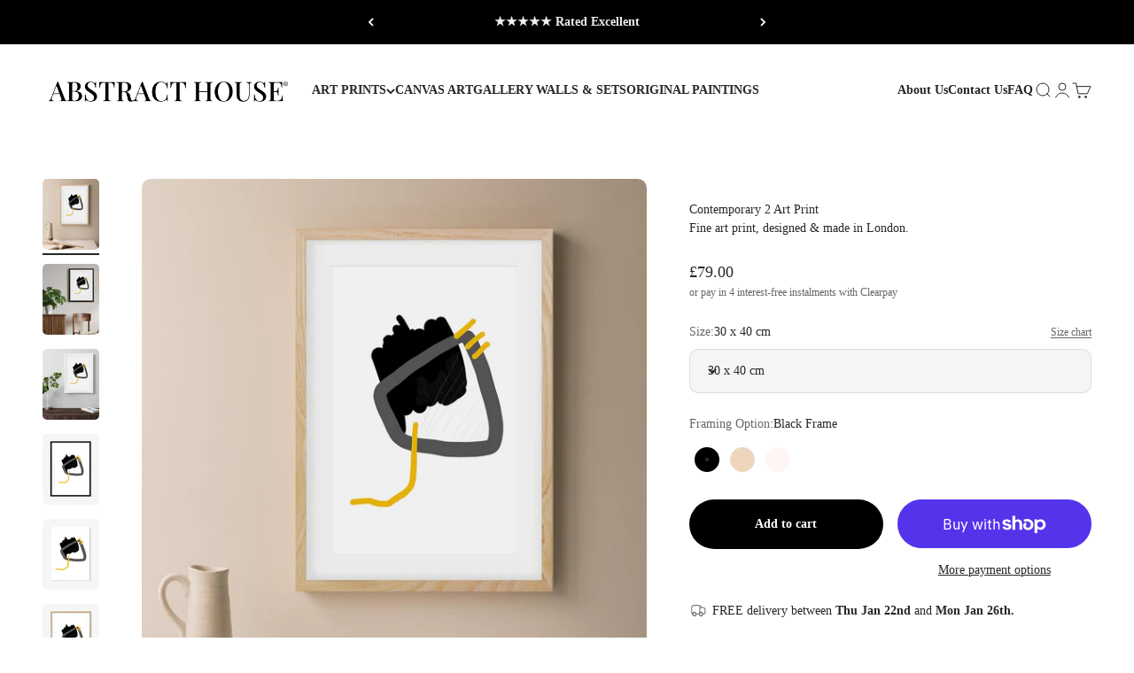

--- FILE ---
content_type: text/html; charset=utf-8
request_url: https://abstracthouse.com/products/contemporary-2-wall-art-print?option_values=231562018950,231562117254&section_id=template--26835167183225__main
body_size: 10319
content:
<section id="shopify-section-template--26835167183225__main" class="shopify-section shopify-section--main-product"><style>
  #shopify-section-template--26835167183225__main {
    --section-background-hash: 0;
  }

  #shopify-section-template--26835167183225__main + * {
    --previous-section-background-hash: 0;
  }</style><style>
  #shopify-section-template--26835167183225__main {
    --product-grid: auto / minmax(0, 1fr);
    --product-gallery-media-list-grid: auto / auto-flow 100%;
    --product-gallery-media-list-gap: var(--spacing-0-5);
  }

  @media screen and (max-width: 999px) {
    #shopify-section-template--26835167183225__main {
      --section-spacing-block-start: 0px;
    }
  }

  @media screen and (min-width: 1000px) {
    #shopify-section-template--26835167183225__main {--product-grid: auto / minmax(0, 1.2fr) minmax(0, 0.8fr);
      --product-gallery-media-list-grid: auto / auto-flow 100%;
      --product-gallery-media-list-gap: calc(var(--grid-gutter) / 2);
    }}

  @media screen and (min-width: 1400px) {
    #shopify-section-template--26835167183225__main {
      --product-gallery-media-list-gap: var(--grid-gutter);
    }
  }
</style><div class="section section--tight  section-blends section-full"style="--input-background: 245 245 245;">
  <product-rerender id="product-info-805722161205-template--26835167183225__main" observe-form="product-form-805722161205-template--26835167183225__main" allow-partial-rerender>
    <div class="product"><product-gallery form="product-form-805722161205-template--26835167183225__main" filtered-indexes="[]"allow-zoom="2" class="product-gallery product-gallery--mobile-dots product-gallery--desktop-carousel product-gallery--desktop-thumbnails-left product-gallery--mobile-expanded"><div class="product-gallery__ar-wrapper">
    <div class="product-gallery__media-list-wrapper"><custom-cursor class="product-gallery__cursor" >
          <div class="circle-button circle-button--fill circle-button--lg"><svg role="presentation" focusable="false" width="7" height="10" class="icon icon-chevron-right" viewBox="0 0 7 10">
        <path d="m1 9 4-4-4-4" fill="none" stroke="currentColor" stroke-width="2"></path>
      </svg></div>
        </custom-cursor><media-carousel desktop-mode="carousel_thumbnails_left" adaptive-height initial-index="0"  id="product-gallery-805722161205-template--26835167183225__main" class="product-gallery__media-list full-bleed scroll-area md:unbleed"><div class="product-gallery__media  snap-center" data-media-type="image" data-media-id="63990991421817" ><img src="//abstracthouse.com/cdn/shop/files/living_room_wall_art_abstract_poster.jpg?v=1759237371&amp;width=2000" alt="Framed abstract art print on a beige wall with a vase and book in the foreground." srcset="//abstracthouse.com/cdn/shop/files/living_room_wall_art_abstract_poster.jpg?v=1759237371&amp;width=200 200w, //abstracthouse.com/cdn/shop/files/living_room_wall_art_abstract_poster.jpg?v=1759237371&amp;width=300 300w, //abstracthouse.com/cdn/shop/files/living_room_wall_art_abstract_poster.jpg?v=1759237371&amp;width=400 400w, //abstracthouse.com/cdn/shop/files/living_room_wall_art_abstract_poster.jpg?v=1759237371&amp;width=500 500w, //abstracthouse.com/cdn/shop/files/living_room_wall_art_abstract_poster.jpg?v=1759237371&amp;width=600 600w, //abstracthouse.com/cdn/shop/files/living_room_wall_art_abstract_poster.jpg?v=1759237371&amp;width=700 700w, //abstracthouse.com/cdn/shop/files/living_room_wall_art_abstract_poster.jpg?v=1759237371&amp;width=800 800w, //abstracthouse.com/cdn/shop/files/living_room_wall_art_abstract_poster.jpg?v=1759237371&amp;width=1000 1000w, //abstracthouse.com/cdn/shop/files/living_room_wall_art_abstract_poster.jpg?v=1759237371&amp;width=1200 1200w, //abstracthouse.com/cdn/shop/files/living_room_wall_art_abstract_poster.jpg?v=1759237371&amp;width=1400 1400w, //abstracthouse.com/cdn/shop/files/living_room_wall_art_abstract_poster.jpg?v=1759237371&amp;width=1600 1600w, //abstracthouse.com/cdn/shop/files/living_room_wall_art_abstract_poster.jpg?v=1759237371&amp;width=1800 1800w, //abstracthouse.com/cdn/shop/files/living_room_wall_art_abstract_poster.jpg?v=1759237371&amp;width=2000 2000w" width="2000" height="2500" loading="eager" fetchpriority="high" sizes="(max-width: 740px) calc(100vw - 40px), (max-width: 999px) calc(100vw - 64px), min(730px, 40vw)" class="rounded"></div><div class="product-gallery__media  snap-center" data-media-type="image" data-media-id="63990992994681" ><img src="//abstracthouse.com/cdn/shop/files/Hallway_new_print-abstract_poster.jpg?v=1759237374&amp;width=2000" alt="Framed abstract art piece on a wall with a plant and wooden furniture in the foreground." srcset="//abstracthouse.com/cdn/shop/files/Hallway_new_print-abstract_poster.jpg?v=1759237374&amp;width=200 200w, //abstracthouse.com/cdn/shop/files/Hallway_new_print-abstract_poster.jpg?v=1759237374&amp;width=300 300w, //abstracthouse.com/cdn/shop/files/Hallway_new_print-abstract_poster.jpg?v=1759237374&amp;width=400 400w, //abstracthouse.com/cdn/shop/files/Hallway_new_print-abstract_poster.jpg?v=1759237374&amp;width=500 500w, //abstracthouse.com/cdn/shop/files/Hallway_new_print-abstract_poster.jpg?v=1759237374&amp;width=600 600w, //abstracthouse.com/cdn/shop/files/Hallway_new_print-abstract_poster.jpg?v=1759237374&amp;width=700 700w, //abstracthouse.com/cdn/shop/files/Hallway_new_print-abstract_poster.jpg?v=1759237374&amp;width=800 800w, //abstracthouse.com/cdn/shop/files/Hallway_new_print-abstract_poster.jpg?v=1759237374&amp;width=1000 1000w, //abstracthouse.com/cdn/shop/files/Hallway_new_print-abstract_poster.jpg?v=1759237374&amp;width=1200 1200w, //abstracthouse.com/cdn/shop/files/Hallway_new_print-abstract_poster.jpg?v=1759237374&amp;width=1400 1400w, //abstracthouse.com/cdn/shop/files/Hallway_new_print-abstract_poster.jpg?v=1759237374&amp;width=1600 1600w, //abstracthouse.com/cdn/shop/files/Hallway_new_print-abstract_poster.jpg?v=1759237374&amp;width=1800 1800w, //abstracthouse.com/cdn/shop/files/Hallway_new_print-abstract_poster.jpg?v=1759237374&amp;width=2000 2000w" width="2000" height="2500" loading="lazy" fetchpriority="auto" sizes="(max-width: 740px) calc(100vw - 40px), (max-width: 999px) calc(100vw - 64px), min(730px, 40vw)" class="rounded"></div><div class="product-gallery__media  snap-center" data-media-type="image" data-media-id="63990993387897" ><img src="//abstracthouse.com/cdn/shop/files/abstract_wall_art_living_room.jpg?v=1759237376&amp;width=2000" alt="Framed abstract art piece on a wall with a plant and books below." srcset="//abstracthouse.com/cdn/shop/files/abstract_wall_art_living_room.jpg?v=1759237376&amp;width=200 200w, //abstracthouse.com/cdn/shop/files/abstract_wall_art_living_room.jpg?v=1759237376&amp;width=300 300w, //abstracthouse.com/cdn/shop/files/abstract_wall_art_living_room.jpg?v=1759237376&amp;width=400 400w, //abstracthouse.com/cdn/shop/files/abstract_wall_art_living_room.jpg?v=1759237376&amp;width=500 500w, //abstracthouse.com/cdn/shop/files/abstract_wall_art_living_room.jpg?v=1759237376&amp;width=600 600w, //abstracthouse.com/cdn/shop/files/abstract_wall_art_living_room.jpg?v=1759237376&amp;width=700 700w, //abstracthouse.com/cdn/shop/files/abstract_wall_art_living_room.jpg?v=1759237376&amp;width=800 800w, //abstracthouse.com/cdn/shop/files/abstract_wall_art_living_room.jpg?v=1759237376&amp;width=1000 1000w, //abstracthouse.com/cdn/shop/files/abstract_wall_art_living_room.jpg?v=1759237376&amp;width=1200 1200w, //abstracthouse.com/cdn/shop/files/abstract_wall_art_living_room.jpg?v=1759237376&amp;width=1400 1400w, //abstracthouse.com/cdn/shop/files/abstract_wall_art_living_room.jpg?v=1759237376&amp;width=1600 1600w, //abstracthouse.com/cdn/shop/files/abstract_wall_art_living_room.jpg?v=1759237376&amp;width=1800 1800w, //abstracthouse.com/cdn/shop/files/abstract_wall_art_living_room.jpg?v=1759237376&amp;width=2000 2000w" width="2000" height="2500" loading="lazy" fetchpriority="auto" sizes="(max-width: 740px) calc(100vw - 40px), (max-width: 999px) calc(100vw - 64px), min(730px, 40vw)" class="rounded"></div><div class="product-gallery__media  snap-center" data-media-type="image" data-media-id="65697336361337" ><img src="//abstracthouse.com/cdn/shop/files/black-frame-dc2-abstract-poster-print-wall-art-artfables.jpg?v=1756831641&amp;width=2000" alt="Framed artwork of a black and gray abstract design with yellow accents on a white background" srcset="//abstracthouse.com/cdn/shop/files/black-frame-dc2-abstract-poster-print-wall-art-artfables.jpg?v=1756831641&amp;width=200 200w, //abstracthouse.com/cdn/shop/files/black-frame-dc2-abstract-poster-print-wall-art-artfables.jpg?v=1756831641&amp;width=300 300w, //abstracthouse.com/cdn/shop/files/black-frame-dc2-abstract-poster-print-wall-art-artfables.jpg?v=1756831641&amp;width=400 400w, //abstracthouse.com/cdn/shop/files/black-frame-dc2-abstract-poster-print-wall-art-artfables.jpg?v=1756831641&amp;width=500 500w, //abstracthouse.com/cdn/shop/files/black-frame-dc2-abstract-poster-print-wall-art-artfables.jpg?v=1756831641&amp;width=600 600w, //abstracthouse.com/cdn/shop/files/black-frame-dc2-abstract-poster-print-wall-art-artfables.jpg?v=1756831641&amp;width=700 700w, //abstracthouse.com/cdn/shop/files/black-frame-dc2-abstract-poster-print-wall-art-artfables.jpg?v=1756831641&amp;width=800 800w, //abstracthouse.com/cdn/shop/files/black-frame-dc2-abstract-poster-print-wall-art-artfables.jpg?v=1756831641&amp;width=1000 1000w, //abstracthouse.com/cdn/shop/files/black-frame-dc2-abstract-poster-print-wall-art-artfables.jpg?v=1756831641&amp;width=1200 1200w, //abstracthouse.com/cdn/shop/files/black-frame-dc2-abstract-poster-print-wall-art-artfables.jpg?v=1756831641&amp;width=1400 1400w, //abstracthouse.com/cdn/shop/files/black-frame-dc2-abstract-poster-print-wall-art-artfables.jpg?v=1756831641&amp;width=1600 1600w, //abstracthouse.com/cdn/shop/files/black-frame-dc2-abstract-poster-print-wall-art-artfables.jpg?v=1756831641&amp;width=1800 1800w, //abstracthouse.com/cdn/shop/files/black-frame-dc2-abstract-poster-print-wall-art-artfables.jpg?v=1756831641&amp;width=2000 2000w" width="2000" height="2500" loading="lazy" fetchpriority="auto" sizes="(max-width: 740px) calc(100vw - 40px), (max-width: 999px) calc(100vw - 64px), min(730px, 40vw)" class="rounded"></div><div class="product-gallery__media  snap-center" data-media-type="image" data-media-id="65697336394105" ><img src="//abstracthouse.com/cdn/shop/files/dc2-abstract-poster-print-wall-art-artfables.jpg?v=1756831641&amp;width=2000" alt="Simplified illustration of a person with a helmet and goggles on a white background" srcset="//abstracthouse.com/cdn/shop/files/dc2-abstract-poster-print-wall-art-artfables.jpg?v=1756831641&amp;width=200 200w, //abstracthouse.com/cdn/shop/files/dc2-abstract-poster-print-wall-art-artfables.jpg?v=1756831641&amp;width=300 300w, //abstracthouse.com/cdn/shop/files/dc2-abstract-poster-print-wall-art-artfables.jpg?v=1756831641&amp;width=400 400w, //abstracthouse.com/cdn/shop/files/dc2-abstract-poster-print-wall-art-artfables.jpg?v=1756831641&amp;width=500 500w, //abstracthouse.com/cdn/shop/files/dc2-abstract-poster-print-wall-art-artfables.jpg?v=1756831641&amp;width=600 600w, //abstracthouse.com/cdn/shop/files/dc2-abstract-poster-print-wall-art-artfables.jpg?v=1756831641&amp;width=700 700w, //abstracthouse.com/cdn/shop/files/dc2-abstract-poster-print-wall-art-artfables.jpg?v=1756831641&amp;width=800 800w, //abstracthouse.com/cdn/shop/files/dc2-abstract-poster-print-wall-art-artfables.jpg?v=1756831641&amp;width=1000 1000w, //abstracthouse.com/cdn/shop/files/dc2-abstract-poster-print-wall-art-artfables.jpg?v=1756831641&amp;width=1200 1200w, //abstracthouse.com/cdn/shop/files/dc2-abstract-poster-print-wall-art-artfables.jpg?v=1756831641&amp;width=1400 1400w, //abstracthouse.com/cdn/shop/files/dc2-abstract-poster-print-wall-art-artfables.jpg?v=1756831641&amp;width=1600 1600w, //abstracthouse.com/cdn/shop/files/dc2-abstract-poster-print-wall-art-artfables.jpg?v=1756831641&amp;width=1800 1800w, //abstracthouse.com/cdn/shop/files/dc2-abstract-poster-print-wall-art-artfables.jpg?v=1756831641&amp;width=2000 2000w" width="2000" height="2500" loading="lazy" fetchpriority="auto" sizes="(max-width: 740px) calc(100vw - 40px), (max-width: 999px) calc(100vw - 64px), min(730px, 40vw)" class="rounded"></div><div class="product-gallery__media  snap-center" data-media-type="image" data-media-id="65697336426873" ><img src="//abstracthouse.com/cdn/shop/files/oak-frame-dc2-abstract-poster-print-wall-art-artfables.jpg?v=1756831641&amp;width=2000" alt="Framed artwork of a black glove holding a yellow tool on a white background" srcset="//abstracthouse.com/cdn/shop/files/oak-frame-dc2-abstract-poster-print-wall-art-artfables.jpg?v=1756831641&amp;width=200 200w, //abstracthouse.com/cdn/shop/files/oak-frame-dc2-abstract-poster-print-wall-art-artfables.jpg?v=1756831641&amp;width=300 300w, //abstracthouse.com/cdn/shop/files/oak-frame-dc2-abstract-poster-print-wall-art-artfables.jpg?v=1756831641&amp;width=400 400w, //abstracthouse.com/cdn/shop/files/oak-frame-dc2-abstract-poster-print-wall-art-artfables.jpg?v=1756831641&amp;width=500 500w, //abstracthouse.com/cdn/shop/files/oak-frame-dc2-abstract-poster-print-wall-art-artfables.jpg?v=1756831641&amp;width=600 600w, //abstracthouse.com/cdn/shop/files/oak-frame-dc2-abstract-poster-print-wall-art-artfables.jpg?v=1756831641&amp;width=700 700w, //abstracthouse.com/cdn/shop/files/oak-frame-dc2-abstract-poster-print-wall-art-artfables.jpg?v=1756831641&amp;width=800 800w, //abstracthouse.com/cdn/shop/files/oak-frame-dc2-abstract-poster-print-wall-art-artfables.jpg?v=1756831641&amp;width=1000 1000w, //abstracthouse.com/cdn/shop/files/oak-frame-dc2-abstract-poster-print-wall-art-artfables.jpg?v=1756831641&amp;width=1200 1200w, //abstracthouse.com/cdn/shop/files/oak-frame-dc2-abstract-poster-print-wall-art-artfables.jpg?v=1756831641&amp;width=1400 1400w, //abstracthouse.com/cdn/shop/files/oak-frame-dc2-abstract-poster-print-wall-art-artfables.jpg?v=1756831641&amp;width=1600 1600w, //abstracthouse.com/cdn/shop/files/oak-frame-dc2-abstract-poster-print-wall-art-artfables.jpg?v=1756831641&amp;width=1800 1800w, //abstracthouse.com/cdn/shop/files/oak-frame-dc2-abstract-poster-print-wall-art-artfables.jpg?v=1756831641&amp;width=2000 2000w" width="2000" height="2500" loading="lazy" fetchpriority="auto" sizes="(max-width: 740px) calc(100vw - 40px), (max-width: 999px) calc(100vw - 64px), min(730px, 40vw)" class="rounded"></div></media-carousel><div class="product-gallery__zoom ">
          <button type="button" is="product-zoom-button" class="circle-button circle-button--fill ring">
            <span class="sr-only">Zoom</span><svg role="presentation" fill="none" stroke-width="2" focusable="false" width="15" height="15" class="icon icon-image-zoom" viewBox="0 0 15 15">
        <circle cx="7.067" cy="7.067" r="6.067" stroke="currentColor"></circle>
        <path d="M11.4 11.4 14 14" stroke="currentColor" stroke-linecap="round" stroke-linejoin="round"></path>
        <path d="M7 4v6M4 7h6" stroke="currentColor"></path>
      </svg></button>
        </div><page-dots class="page-dots page-dots--blurred md:hidden" aria-controls="product-gallery-805722161205-template--26835167183225__main"><button type="button" class="tap-area"  aria-current="true">
          <span class="sr-only">Go to item 1</span>
        </button><button type="button" class="tap-area"  aria-current="false">
          <span class="sr-only">Go to item 2</span>
        </button><button type="button" class="tap-area"  aria-current="false">
          <span class="sr-only">Go to item 3</span>
        </button><button type="button" class="tap-area"  aria-current="false">
          <span class="sr-only">Go to item 4</span>
        </button><button type="button" class="tap-area"  aria-current="false">
          <span class="sr-only">Go to item 5</span>
        </button><button type="button" class="tap-area"  aria-current="false">
          <span class="sr-only">Go to item 6</span>
        </button></page-dots></div></div><scroll-shadow class="product-gallery__thumbnail-list-wrapper">
        <page-dots align-selected class="product-gallery__thumbnail-list scroll-area bleed md:unbleed" aria-controls="product-gallery-805722161205-template--26835167183225__main"><button type="button" class="product-gallery__thumbnail"  aria-current="true" aria-label="Go to item 1"><img src="//abstracthouse.com/cdn/shop/files/living_room_wall_art_abstract_poster.jpg?v=1759237371&amp;width=2000" alt="Framed abstract art print on a beige wall with a vase and book in the foreground." srcset="//abstracthouse.com/cdn/shop/files/living_room_wall_art_abstract_poster.jpg?v=1759237371&amp;width=56 56w, //abstracthouse.com/cdn/shop/files/living_room_wall_art_abstract_poster.jpg?v=1759237371&amp;width=64 64w, //abstracthouse.com/cdn/shop/files/living_room_wall_art_abstract_poster.jpg?v=1759237371&amp;width=112 112w, //abstracthouse.com/cdn/shop/files/living_room_wall_art_abstract_poster.jpg?v=1759237371&amp;width=128 128w, //abstracthouse.com/cdn/shop/files/living_room_wall_art_abstract_poster.jpg?v=1759237371&amp;width=168 168w, //abstracthouse.com/cdn/shop/files/living_room_wall_art_abstract_poster.jpg?v=1759237371&amp;width=192 192w" width="2000" height="2500" loading="lazy" sizes="(max-width: 699px) 56px, 64px" class="object-contain rounded-sm">
            </button><button type="button" class="product-gallery__thumbnail"  aria-current="false" aria-label="Go to item 2"><img src="//abstracthouse.com/cdn/shop/files/Hallway_new_print-abstract_poster.jpg?v=1759237374&amp;width=2000" alt="Framed abstract art piece on a wall with a plant and wooden furniture in the foreground." srcset="//abstracthouse.com/cdn/shop/files/Hallway_new_print-abstract_poster.jpg?v=1759237374&amp;width=56 56w, //abstracthouse.com/cdn/shop/files/Hallway_new_print-abstract_poster.jpg?v=1759237374&amp;width=64 64w, //abstracthouse.com/cdn/shop/files/Hallway_new_print-abstract_poster.jpg?v=1759237374&amp;width=112 112w, //abstracthouse.com/cdn/shop/files/Hallway_new_print-abstract_poster.jpg?v=1759237374&amp;width=128 128w, //abstracthouse.com/cdn/shop/files/Hallway_new_print-abstract_poster.jpg?v=1759237374&amp;width=168 168w, //abstracthouse.com/cdn/shop/files/Hallway_new_print-abstract_poster.jpg?v=1759237374&amp;width=192 192w" width="2000" height="2500" loading="lazy" sizes="(max-width: 699px) 56px, 64px" class="object-contain rounded-sm">
            </button><button type="button" class="product-gallery__thumbnail"  aria-current="false" aria-label="Go to item 3"><img src="//abstracthouse.com/cdn/shop/files/abstract_wall_art_living_room.jpg?v=1759237376&amp;width=2000" alt="Framed abstract art piece on a wall with a plant and books below." srcset="//abstracthouse.com/cdn/shop/files/abstract_wall_art_living_room.jpg?v=1759237376&amp;width=56 56w, //abstracthouse.com/cdn/shop/files/abstract_wall_art_living_room.jpg?v=1759237376&amp;width=64 64w, //abstracthouse.com/cdn/shop/files/abstract_wall_art_living_room.jpg?v=1759237376&amp;width=112 112w, //abstracthouse.com/cdn/shop/files/abstract_wall_art_living_room.jpg?v=1759237376&amp;width=128 128w, //abstracthouse.com/cdn/shop/files/abstract_wall_art_living_room.jpg?v=1759237376&amp;width=168 168w, //abstracthouse.com/cdn/shop/files/abstract_wall_art_living_room.jpg?v=1759237376&amp;width=192 192w" width="2000" height="2500" loading="lazy" sizes="(max-width: 699px) 56px, 64px" class="object-contain rounded-sm">
            </button><button type="button" class="product-gallery__thumbnail"  aria-current="false" aria-label="Go to item 4"><img src="//abstracthouse.com/cdn/shop/files/black-frame-dc2-abstract-poster-print-wall-art-artfables.jpg?v=1756831641&amp;width=2000" alt="Framed artwork of a black and gray abstract design with yellow accents on a white background" srcset="//abstracthouse.com/cdn/shop/files/black-frame-dc2-abstract-poster-print-wall-art-artfables.jpg?v=1756831641&amp;width=56 56w, //abstracthouse.com/cdn/shop/files/black-frame-dc2-abstract-poster-print-wall-art-artfables.jpg?v=1756831641&amp;width=64 64w, //abstracthouse.com/cdn/shop/files/black-frame-dc2-abstract-poster-print-wall-art-artfables.jpg?v=1756831641&amp;width=112 112w, //abstracthouse.com/cdn/shop/files/black-frame-dc2-abstract-poster-print-wall-art-artfables.jpg?v=1756831641&amp;width=128 128w, //abstracthouse.com/cdn/shop/files/black-frame-dc2-abstract-poster-print-wall-art-artfables.jpg?v=1756831641&amp;width=168 168w, //abstracthouse.com/cdn/shop/files/black-frame-dc2-abstract-poster-print-wall-art-artfables.jpg?v=1756831641&amp;width=192 192w" width="2000" height="2500" loading="lazy" sizes="(max-width: 699px) 56px, 64px" class="object-contain rounded-sm">
            </button><button type="button" class="product-gallery__thumbnail"  aria-current="false" aria-label="Go to item 5"><img src="//abstracthouse.com/cdn/shop/files/dc2-abstract-poster-print-wall-art-artfables.jpg?v=1756831641&amp;width=2000" alt="Simplified illustration of a person with a helmet and goggles on a white background" srcset="//abstracthouse.com/cdn/shop/files/dc2-abstract-poster-print-wall-art-artfables.jpg?v=1756831641&amp;width=56 56w, //abstracthouse.com/cdn/shop/files/dc2-abstract-poster-print-wall-art-artfables.jpg?v=1756831641&amp;width=64 64w, //abstracthouse.com/cdn/shop/files/dc2-abstract-poster-print-wall-art-artfables.jpg?v=1756831641&amp;width=112 112w, //abstracthouse.com/cdn/shop/files/dc2-abstract-poster-print-wall-art-artfables.jpg?v=1756831641&amp;width=128 128w, //abstracthouse.com/cdn/shop/files/dc2-abstract-poster-print-wall-art-artfables.jpg?v=1756831641&amp;width=168 168w, //abstracthouse.com/cdn/shop/files/dc2-abstract-poster-print-wall-art-artfables.jpg?v=1756831641&amp;width=192 192w" width="2000" height="2500" loading="lazy" sizes="(max-width: 699px) 56px, 64px" class="object-contain rounded-sm">
            </button><button type="button" class="product-gallery__thumbnail"  aria-current="false" aria-label="Go to item 6"><img src="//abstracthouse.com/cdn/shop/files/oak-frame-dc2-abstract-poster-print-wall-art-artfables.jpg?v=1756831641&amp;width=2000" alt="Framed artwork of a black glove holding a yellow tool on a white background" srcset="//abstracthouse.com/cdn/shop/files/oak-frame-dc2-abstract-poster-print-wall-art-artfables.jpg?v=1756831641&amp;width=56 56w, //abstracthouse.com/cdn/shop/files/oak-frame-dc2-abstract-poster-print-wall-art-artfables.jpg?v=1756831641&amp;width=64 64w, //abstracthouse.com/cdn/shop/files/oak-frame-dc2-abstract-poster-print-wall-art-artfables.jpg?v=1756831641&amp;width=112 112w, //abstracthouse.com/cdn/shop/files/oak-frame-dc2-abstract-poster-print-wall-art-artfables.jpg?v=1756831641&amp;width=128 128w, //abstracthouse.com/cdn/shop/files/oak-frame-dc2-abstract-poster-print-wall-art-artfables.jpg?v=1756831641&amp;width=168 168w, //abstracthouse.com/cdn/shop/files/oak-frame-dc2-abstract-poster-print-wall-art-artfables.jpg?v=1756831641&amp;width=192 192w" width="2000" height="2500" loading="lazy" sizes="(max-width: 699px) 56px, 64px" class="object-contain rounded-sm">
            </button></page-dots>
      </scroll-shadow></product-gallery><safe-sticky class="product-info"><div class="product-info__block-item" data-block-id="badges_hVBnMH" data-block-type="badges" ></div><div class="product-info__block-item" data-block-id="title" data-block-type="title" ><h1 class="product-info__title h6">Contemporary 2 Art Print</h1></div><div class="product-info__block-item" data-block-id="3a346728-ca48-4a03-aa54-6dc93d46507a" data-block-type="text" ><div class="product-info__text">
              <div class="prose"><p>Fine art print, designed & made in London.</p></div>
            </div></div><div class="product-info__block-item" data-block-id="price" data-block-type="price" ><div class="product-info__price">
              <div class="rating-with-text"><price-list class="price-list price-list--lg "><sale-price class="text-lg">
      <span class="sr-only">Sale price</span><span class=money> £120.00 </span></sale-price></price-list></div><p class="text-sm text-subdued">or pay in 4 interest-free instalments with Clearpay
 
</p></div></div><div class="product-info__block-item" data-block-id="56cdf9c1-2422-41b6-b8e6-d6481a2e4d47" data-block-type="variant-picker" ><div class="product-info__variant-picker"><variant-picker class="variant-picker" section-id="template--26835167183225__main" handle="contemporary-2-wall-art-print" form-id="product-form-805722161205-template--26835167183225__main" update-url><script data-variant type="application/json">{"id":55002972914041,"title":"50 x 70 cm \/ Black Frame","option1":"50 x 70 cm","option2":"Black Frame","option3":null,"sku":"DC002","requires_shipping":true,"taxable":true,"featured_image":null,"available":true,"name":"Contemporary 2 Art Print - 50 x 70 cm \/ Black Frame","public_title":"50 x 70 cm \/ Black Frame","options":["50 x 70 cm","Black Frame"],"price":12000,"weight":3000,"compare_at_price":null,"inventory_management":null,"barcode":null,"requires_selling_plan":false,"selling_plan_allocations":[]}</script>

      <fieldset class="variant-picker__option">
        <div class="variant-picker__option-info">
          <div class="h-stack gap-2">
            <legend class="text-subdued">Size:</legend>
            <span>50 x 70 cm</span>
          </div><button type="button" class="text-sm text-subdued" aria-controls="size-chart-1-product-form-805722161205-template--26835167183225__main" aria-expanded="false">
              <span class="link">Size chart</span>
            </button>

            <x-drawer id="size-chart-1-product-form-805722161205-template--26835167183225__main" class="drawer drawer--lg">
              <span class="h5" slot="header">Size Guide Framed Prints</span>

              <div class="prose"><h3>Framed Art Prints Size Guide</h3>
<div style="text-align: start;"><a href="https://abstracthouse.com/pages/art-prints-posters" title="framed art prints"><img alt="framed art ize guide" src="https://cdn.shopify.com/s/files/1/3099/2610/files/framed_art_prints_size_guide_abstract_house.jpg?v=1741353178" style="margin-bottom: 16px; float: none;"></a></div>
<div class="table-wrapper">
<p>The size listed is of the total size of the artwork including the frame and mount. </p>
<table width="100%" style="width: 100%;">
<tbody>
<tr>
<td style="width: 65.33101%;"> <strong>Size in dropdown menu</strong>
</td>
<td style="width: 33.623693%;"><strong>Size including the frame</strong></td>
</tr>
<tr>
<td style="width: 65.33101%;">50x50cm</td>
<td style="width: 33.623693%;">53x53cm</td>
</tr>
<tr>
<td style="width: 65.33101%;">70x70cm</td>
<td style="width: 33.623693%;">73x73cm</td>
</tr>
<tr>
<td style="width: 65.33101%;">30x40cm</td>
<td style="width: 33.623693%;">33x43cm</td>
</tr>
<tr>
<td style="width: 65.33101%;">50x70cm</td>
<td style="width: 33.623693%;">53x73cm</td>
</tr>
<tr>
<td style="width: 65.33101%;">70x100cm</td>
<td style="width: 33.623693%;">73x103cm</td>
</tr>
</tbody>
</table>
<p> </p>
<p><strong>Width, Height &amp; Orientation</strong></p>
<p>The artwork will be strung on the back with cord as shown in the photos. If you would like the artwork in a different orientation then please add a note to your order.</p>
<br>
<h2>Frequently Asked Questions.<br><br>
</h2>
<p><strong>Is the mount/passepartout included?</strong></p>
<p>Yes, the mount is included with the framed artwork as per the photo. The mount is 5cm on each side of the artwork with a bevel edge.</p>
<p>The mount is a soft white textured board made in the lake district. </p>
<p><strong>What is the size of the frame?</strong></p>
<p>The wooden frame moulding we use has a 22mm width (front) and 22mm depth.<em></em></p>
<p><b>What if the size is not right for my space?</b></p>
<p>We offer free exchanges where we collect the artwork from you for free and arrange another in your preferred size.</p>
<p><strong>Is the artwork framed?</strong></p>
<p>Yes, the artwork will be delivered framed and ready to hang.</p>
<p> </p>
</div></div>
            </x-drawer></div><div class="relative">
            <button type="button" class="select" aria-controls="popover-variant-picker-template--26835167183225__main-805722161205-1" aria-expanded="false">
              <span id="popover-variant-picker-template--26835167183225__main-805722161205-1-selected-value">50 x 70 cm</span><svg role="presentation" focusable="false" width="10" height="7" class="select-chevron icon icon-chevron-bottom" viewBox="0 0 10 7">
        <path d="m1 1 4 4 4-4" fill="none" stroke="currentColor" stroke-width="2"></path>
      </svg></button>

            <x-popover id="popover-variant-picker-template--26835167183225__main-805722161205-1" class="popover" initial-focus="[aria-selected='true']" close-on-listbox-select anchor-horizontal="start" anchor-vertical="end">
              <p class="h5" slot="title">Size</p><div data-option-selector class="popover-listbox"><label class="popover-listbox__option " for="product-form-805722161205-template--26835167183225__main-option1-231561953414">
                        <input class="sr-only" form="product-form-805722161205-template--26835167183225__main" type="radio" id="product-form-805722161205-template--26835167183225__main-option1-231561953414" name="product-form-805722161205-template--26835167183225__main-option1"  data-option-position="1" value="231561953414" >30 x 40 cm</label><label class="popover-listbox__option " for="product-form-805722161205-template--26835167183225__main-option1-231562018950">
                        <input class="sr-only" form="product-form-805722161205-template--26835167183225__main" type="radio" id="product-form-805722161205-template--26835167183225__main-option1-231562018950" name="product-form-805722161205-template--26835167183225__main-option1"  data-option-position="1" value="231562018950" checked>50 x 70 cm</label><label class="popover-listbox__option " for="product-form-805722161205-template--26835167183225__main-option1-231562084486">
                        <input class="sr-only" form="product-form-805722161205-template--26835167183225__main" type="radio" id="product-form-805722161205-template--26835167183225__main-option1-231562084486" name="product-form-805722161205-template--26835167183225__main-option1"  data-option-position="1" value="231562084486" >70 x 100 cm</label></div>
            </x-popover>
          </div></fieldset>

      <fieldset class="variant-picker__option">
        <div class="variant-picker__option-info">
          <div class="h-stack gap-2">
            <legend class="text-subdued">Framing Option:</legend>
            <span>Black Frame</span>
          </div></div><div class="scroll-area bleed sm:unbleed">
            <div class="variant-picker__option-values scroll-area bleed sm:unbleed gap-2">
              <input class="sr-only" type="radio" name="product-form-805722161205-template--26835167183225__main-option2" id="option-value-1-template--26835167183225__main-product-form-805722161205-template--26835167183225__main-option2-231562117254" value="231562117254" form="product-form-805722161205-template--26835167183225__main" checked="checked"   data-option-position="2" ><label class="color-swatch      rounded-full"  style="--swatch-background: linear-gradient(to right, #000000, #000000)" for="option-value-1-template--26835167183225__main-product-form-805722161205-template--26835167183225__main-option2-231562117254">
      <span class="sr-only">Black Frame</span>
    </label><input class="sr-only" type="radio" name="product-form-805722161205-template--26835167183225__main-option2" id="option-value-2-template--26835167183225__main-product-form-805722161205-template--26835167183225__main-option2-231562182790" value="231562182790" form="product-form-805722161205-template--26835167183225__main"    data-option-position="2" ><label class="color-swatch      rounded-full"  style="--swatch-background: linear-gradient(to right, #eed6be, #eed6be)" for="option-value-2-template--26835167183225__main-product-form-805722161205-template--26835167183225__main-option2-231562182790">
      <span class="sr-only">Oak Frame</span>
    </label><input class="sr-only" type="radio" name="product-form-805722161205-template--26835167183225__main-option2" id="option-value-3-template--26835167183225__main-product-form-805722161205-template--26835167183225__main-option2-9907033866617" value="9907033866617" form="product-form-805722161205-template--26835167183225__main"    data-option-position="2" ><label class="color-swatch      rounded-full"  style="--swatch-background: linear-gradient(to right, #fff5f5, #fff5f5)" for="option-value-3-template--26835167183225__main-product-form-805722161205-template--26835167183225__main-option2-9907033866617">
      <span class="sr-only">White Frame</span>
    </label>
            </div>
          </div></fieldset></variant-picker></div></div><div class="product-info__block-item" data-block-id="buy_buttons" data-block-type="buy-buttons" ><div class="product-info__buy-buttons"><form method="post" action="/cart/add" id="product-form-805722161205-template--26835167183225__main" accept-charset="UTF-8" class="shopify-product-form" enctype="multipart/form-data" is="product-form"><input type="hidden" name="form_type" value="product" /><input type="hidden" name="utf8" value="✓" /><input type="hidden" disabled name="id" value="55002972914041"><div class="v-stack gap-4"><buy-buttons class="buy-buttons buy-buttons--multiple" template="art-prints" form="product-form-805722161205-template--26835167183225__main">
<button type="submit" class="button button--xl button--secondary"
  style="--button-background: 0 0 0 / var(--button-background-opacity, 1);--button-outline-color: 0 0 0;"
  
  
  
  
  
  
  is="custom-button"
 >Add to cart</button><div data-shopify="payment-button" class="shopify-payment-button"> <shopify-accelerated-checkout recommended="{&quot;supports_subs&quot;:true,&quot;supports_def_opts&quot;:false,&quot;name&quot;:&quot;shop_pay&quot;,&quot;wallet_params&quot;:{&quot;shopId&quot;:30992610,&quot;merchantName&quot;:&quot;Abstract House&quot;,&quot;personalized&quot;:true}}" fallback="{&quot;supports_subs&quot;:true,&quot;supports_def_opts&quot;:true,&quot;name&quot;:&quot;buy_it_now&quot;,&quot;wallet_params&quot;:{}}" access-token="ad86607397df7749058c0aa9347867d8" buyer-country="GB" buyer-locale="en" buyer-currency="GBP" variant-params="[{&quot;id&quot;:55002972651897,&quot;requiresShipping&quot;:true},{&quot;id&quot;:55002972684665,&quot;requiresShipping&quot;:true},{&quot;id&quot;:55716072980857,&quot;requiresShipping&quot;:true},{&quot;id&quot;:55002972914041,&quot;requiresShipping&quot;:true},{&quot;id&quot;:55002972946809,&quot;requiresShipping&quot;:true},{&quot;id&quot;:55716073013625,&quot;requiresShipping&quot;:true},{&quot;id&quot;:55002973176185,&quot;requiresShipping&quot;:true},{&quot;id&quot;:55002973208953,&quot;requiresShipping&quot;:true},{&quot;id&quot;:55716073046393,&quot;requiresShipping&quot;:true}]" shop-id="30992610" enabled-flags="[&quot;ae0f5bf6&quot;]" > <div class="shopify-payment-button__button" role="button" disabled aria-hidden="true" style="background-color: transparent; border: none"> <div class="shopify-payment-button__skeleton">&nbsp;</div> </div> <div class="shopify-payment-button__more-options shopify-payment-button__skeleton" role="button" disabled aria-hidden="true">&nbsp;</div> </shopify-accelerated-checkout> <small id="shopify-buyer-consent" class="hidden" aria-hidden="true" data-consent-type="subscription"> This item is a recurring or deferred purchase. By continuing, I agree to the <span id="shopify-subscription-policy-button">cancellation policy</span> and authorize you to charge my payment method at the prices, frequency and dates listed on this page until my order is fulfilled or I cancel, if permitted. </small> </div><style>
          #product-form-805722161205-template--26835167183225__main .shopify-payment-button {}
        </style></buy-buttons>
  </div><input type="hidden" name="product-id" value="805722161205" /><input type="hidden" name="section-id" value="template--26835167183225__main" /></form></div></div><div class="product-info__block-item" data-block-id="liquid_DQLQKa" data-block-type="liquid" ></div><div class="product-info__block-item" data-block-id="0a41589c-d371-4361-9036-8eca879d9632" data-block-type="liquid" ><div class="product-info__liquid">
              <p>
<img src="https://cdn.shopify.com/s/files/1/3099/2610/files/delivery_AH.png" style="height:25px;float:left;margin-right:5px;padding-bottom: 4px;"/>
FREE delivery between <strong><span id="fromDate"></span></strong> and <strong><span id="toDate"></span>.</strong>
</p>
<script src="//cdnjs.cloudflare.com/ajax/libs/datejs/1.0/date.min.js" type="text/javascript"></script>
<script>
var fromDate = Date.today();
if (fromDate.is().monday()) {
fromDate = fromDate.next().wednesday();
} else if (fromDate.is().tuesday()) {
fromDate = fromDate.next().thursday();
} else if (fromDate.is().wednesday()) {
fromDate = fromDate.next().friday();
} else if (fromDate.is().wednesday()) {
fromDate = fromDate.next().friday();
} else if (fromDate.is().thursday()) {
fromDate = fromDate.next().monday();
} else if (fromDate.is().friday()) {
fromDate = fromDate.next().tuesday();
} else if (fromDate.is().saturday()) {
fromDate = fromDate.next().tuesday();
} else if (fromDate.is().sunday()) {
fromDate = fromDate.next().wednesday();
}
var toDate = Date.today();
if (toDate.is().monday()) {
toDate = toDate.next().friday();
} else if (toDate.is().tuesday()) {
toDate = toDate.next().monday();
} else if (toDate.is().wednesday()) {
toDate = toDate.next().tuesday();
} else if (toDate.is().thursday()) {
toDate = toDate.next().wednesday();
} else if (toDate.is().friday()) {
toDate = toDate.next().thursday();
} else if (toDate.is().saturday()) {
toDate = toDate.next().thursday();
} else if (toDate.is().sunday()) {
toDate = toDate.next().friday();
}
document.getElementById('fromDate').innerHTML = fromDate.toString('ddd MMM dS');
document.getElementById('toDate').innerHTML = toDate.toString('ddd MMM dS');
</script>
            </div></div><div class="product-info__block-item" data-block-id="offer_KtgeCP" data-block-type="offer" ><div class="offer  bg-secondary text-custom"style="--text-color: 0 0 0;" ><div class="text-with-icon"><span class="bold text-sm">★★★★★ 4.9/5 Excellent rating from 1,604+ reviews</span></div></div></div><div class="product-info__block-group accordion-group" data-group-type="accordion-group"><div class="product-info__block-item" data-block-id="collapsible_text_mkjHyH" data-block-type="collapsible-text" ><details  class="product-info__accordion accordion  group" aria-expanded="false" is="accordion-disclosure"  >
  <summary><div class="accordion__toggle bold"><div class="text-with-icon"><svg role="presentation" fill="none" focusable="false" stroke-width="1" width="20" height="24" class="icon icon-picto-box" viewBox="0 0 24 24">
        <path d="M2.22 5.472a.742.742 0 0 0-.33.194.773.773 0 0 0-.175.48c-.47 4.515-.48 7.225 0 11.707a.792.792 0 0 0 .505.737l9.494 3.696.285.079.286-.08 9.494-3.694a.806.806 0 0 0 .505-.737c.5-4.537.506-7.153 0-11.648a.765.765 0 0 0-.175-.542.739.739 0 0 0-.33-.257v.002" stroke="currentColor" stroke-linecap="round" stroke-linejoin="round"/>
        <path d="M22.269 5.997a.771.771 0 0 0-.16-.335.744.744 0 0 0-.33-.257l-9.494-3.629a.706.706 0 0 0-.571 0L6.967 3.623 2.22 5.47a.742.742 0 0 0-.33.192.771.771 0 0 0-.16.336.806.806 0 0 0 .49.592l9.494 3.696h.57l5.216-2.03L21.78 6.59a.794.794 0 0 0 .492-.593h-.002Z" fill="currentColor" fill-opacity="0"/>
        <path d="m17.5 8.255-5.215 2.03h-.571L2.22 6.59a.806.806 0 0 1-.49-.592.771.771 0 0 1 .16-.336.742.742 0 0 1 .33-.192l4.747-1.847M17.5 8.255 21.78 6.59a.794.794 0 0 0 .492-.593h-.002a.771.771 0 0 0-.16-.335.744.744 0 0 0-.33-.257l-9.494-3.629a.706.706 0 0 0-.571 0L6.967 3.623M17.5 8.255 6.967 3.623M12 22.365v-12.08M15.5 17l4-1.5" stroke="currentColor" stroke-linecap="round" stroke-linejoin="round"/>
      </svg><span >About The Artwork</span>
        </div><span class="circle-chevron group-hover:colors group-expanded:colors group-expanded:rotate"><svg role="presentation" focusable="false" width="8" height="6" class="icon icon-chevron-bottom-small" viewBox="0 0 8 6">
        <path d="m1 1.5 3 3 3-3" fill="none" stroke="currentColor" stroke-width="1.5"></path>
      </svg></span>
    </div>
  </summary>

  <div class="accordion__content"><div class="prose"><p>Elevate your space with the Contemporary 2 Art Print, a perfect blend of abstract and minimal design. Its clean lines and modern aesthetic create a striking visual statement that complements any contemporary decor. This art print adds a sophisticated, artistic touch to your home or office, making it an essential piece for lovers of refined, understated style.</p><p>This artwork arrives framed & <strong>ready to hang</strong> and is strung on the back for easy hanging.</p></div></div>
</details></div><div class="product-info__block-item" data-block-id="d28ddda9-0628-4c00-b051-f9561df372a4" data-block-type="collapsible-text" ><details  class="product-info__accordion accordion  group" aria-expanded="false" is="accordion-disclosure"  >
  <summary><div class="accordion__toggle bold"><div class="text-with-icon"><svg role="presentation" fill="none" focusable="false" stroke-width="1" width="20" height="24" class="icon icon-picto-truck" viewBox="0 0 24 24">
        <path d="M19 17.798h1.868a1.714 1.714 0 0 0 1.715-1.715V11.25a3.274 3.274 0 0 0-3.275-3.274H14.395l-.097 7.869" stroke="currentColor" stroke-linecap="round" stroke-linejoin="round"/>
        <path d="M8.71 18.175c1.565 0 3.094-.16 4.572-.321m-9.94-.087a1.78 1.78 0 0 1-1.576-1.56c-.189-1.594-.407-3.256-.407-4.96 0-1.705.216-3.366.405-4.96a1.783 1.783 0 0 1 1.577-1.56c1.725-.186 3.523-.409 5.37-.409s3.644.223 5.368.408a1.783 1.783 0 0 1 1.578 1.56c.066.564.136 1.135.199 1.714" stroke="currentColor"/>
        <path d="M16.061 21.069a2.894 2.894 0 1 1 0-5.793 2.894 2.894 0 0 1 0 5.794v-.001ZM5.832 21.069a2.894 2.894 0 1 1 0-5.792 2.894 2.894 0 0 1 0 5.793v-.001Z" fill="currentColor" fill-opacity="0" stroke="currentColor" stroke-linecap="round" stroke-linejoin="round"/>
      </svg><span >Delivery &amp; Returns</span>
        </div><span class="circle-chevron group-hover:colors group-expanded:colors group-expanded:rotate"><svg role="presentation" focusable="false" width="8" height="6" class="icon icon-chevron-bottom-small" viewBox="0 0 8 6">
        <path d="m1 1.5 3 3 3-3" fill="none" stroke="currentColor" stroke-width="1.5"></path>
      </svg></span>
    </div>
  </summary>

  <div class="accordion__content"><div class="prose"><h4><strong>Delivery</strong></h4><p><strong>UK</strong><br/>Free Express Delivery in 2-4 working days to your door.</p><p>Collection is available from our London studio. Simply choose 'Pick Up' at checkout.</p><p><strong>WORLDWIDE</strong><br/>Delivery is free worldwide in 4-7 working days depending on your location. </p><h4><strong>Returns</strong></h4><p>If for any reason you are not happy with your order, you can return it for a full refund within 30 days of receiving your order. Simply let us know <a href="/pages/art-with-easy-returns" target="_blank" title="Art With Easy Returns">here</a>.</p><p>For more information, please visit our FAQs page <a href="https://abstracthouse.com/pages/faq" title="FAQs">here</a></p></div></div>
</details></div><div class="product-info__block-item" data-block-id="a775e84f-71c4-499e-b9b3-a08203ae8db4" data-block-type="collapsible-text" ><details  class="product-info__accordion accordion  group" aria-expanded="false" is="accordion-disclosure"  >
  <summary><div class="accordion__toggle bold"><div class="text-with-icon"><svg role="presentation" fill="none" focusable="false" stroke-width="1" width="20" height="24" class="icon icon-picto-star" viewBox="0 0 24 24">
        <path d="M11.206 1.934a.857.857 0 0 1 1.588 0l2.468 6.019 6.647.582a.857.857 0 0 1 .47 1.516l-4.535 3.723a.857.857 0 0 0-.291.844l1.416 6.565a.857.857 0 0 1-1.314.892L12 18.295l-5.655 3.78a.857.857 0 0 1-1.314-.892l1.418-6.565a.857.857 0 0 0-.295-.844l-4.532-3.723a.857.857 0 0 1 .47-1.516l6.647-.582 2.469-6.02h-.002Z" fill="currentColor" fill-opacity="0" stroke="currentColor" stroke-linejoin="round"/>
      </svg><span >Materials</span>
        </div><span class="circle-chevron group-hover:colors group-expanded:colors group-expanded:rotate"><svg role="presentation" focusable="false" width="8" height="6" class="icon icon-chevron-bottom-small" viewBox="0 0 8 6">
        <path d="m1 1.5 3 3 3-3" fill="none" stroke="currentColor" stroke-width="1.5"></path>
      </svg></span>
    </div>
  </summary>

  <div class="accordion__content"><div class="prose"><p>We source the finest, most sustainable materials to bring you art that moves you.</p><p><strong>Our Paper</strong></p><ul><li>310gsm premium fine art paper.</li><li>Matte finish.</li><li>Soft textured Surface.</li><li>FSC certified.</li><li>Acid and lignin free.</li></ul><p><strong>Our Frames</strong></p><ul><li>Strung on the back.</li><li>Solid wood.</li><li>From sustainable forests.</li><li>22mm wide profile.</li><li>Premium acrylic glass.</li><li>Ready to hang.</li><li>Textured passpartout (If applicable)<br/></li></ul><p><strong>Our Printing</strong></p><ul><li>Museum archival quality.</li><li>Premium ink.</li><li>Lasting Colours.</li><li>Giclee Printing.</li></ul></div></div>
</details></div></div><div class="product-info__block-item" data-block-id="inventory_i6xwYd" data-block-type="inventory" ><div class="product-info__inventory"><variant-inventory><span class="text-with-icon text-success"><svg role="presentation" focusable="false" stroke-width="2" width="18" height="18" class="icon icon-success" style="--icon-height: 18px" viewBox="0 0 18 18">
        <path d="M0 9C0 4.02944 4.02944 0 9 0C13.9706 0 18 4.02944 18 9C18 13.9706 13.9706 18 9 18C4.02944 18 0 13.9706 0 9Z" fill="currentColor"></path>
        <path d="M5 8.8L7.62937 11.6L13 6" stroke="#ffffff" fill="none"></path>
      </svg>In stock</span></variant-inventory></div></div><div class="product-info__block-item" data-block-id="260fafbe-f82a-47a7-9c32-45574ec3493e" data-block-type="share-buttons" ><div class="product-form__share justify-items-start">
            <div class="product-info__share-buttons">
              <div class="share-buttons">
                <span class="text-subdued">Share</span>

                <ul class="h-stack" role="list">
                  <li><a href="https://www.facebook.com/sharer.php?u=https://abstracthouse.com/products/contemporary-2-wall-art-print
" class="share-buttons__item" aria-label="Share on Facebook"><svg role="presentation" focusable="false" width="20" height="20" class="icon icon-facebook" viewBox="0 0 24 24">
        <path fill-rule="evenodd" clip-rule="evenodd" d="M10.183 21.85v-8.868H7.2V9.526h2.983V6.982a4.17 4.17 0 0 1 4.44-4.572 22.33 22.33 0 0 1 2.667.144v3.084h-1.83a1.44 1.44 0 0 0-1.713 1.68v2.208h3.423l-.447 3.456h-2.97v8.868h-3.57Z" fill="currentColor"/>
      </svg></a></li>
                  <li><a href="https://twitter.com/intent/tweet?text=Contemporary%202%20Art%20Print&url=https://abstracthouse.com/products/contemporary-2-wall-art-print
" class="share-buttons__item" aria-label="Share on Twitter"><svg role="presentation" focusable="false" width="20" height="20" class="icon icon-twitter" viewBox="0 0 24 24">
        <path d="M16.94 4h2.715l-5.93 6.777L20.7 20h-5.462l-4.278-5.593L6.065 20H3.35l6.342-7.25L3 4h5.6l3.868 5.113L16.94 4Zm-.952 14.375h1.504L7.784 5.54H6.17l9.818 12.836Z" fill="currentColor"/>
      </svg></a></li>
                  <li><a href="https://pinterest.com/pin/create/button/?url=https://abstracthouse.com/products/contemporary-2-wall-art-print&media=https://abstracthouse.com/cdn/shop/files/living_room_wall_art_abstract_poster.jpg?v=1759237371&width=800&description=Elevate%20your%20space%20with%20the%20Contemporary%202%20Art%20Print,%20a%20perfect%20blend%20of%20abstract%20and%20minimal%20design.%20Its%20clean%20lines%20and%20modern%20aesthetic%20create%20a%20striking%20visual%20statement%20that%20complements%20any%20co...
" class="share-buttons__item" aria-label="Share on Pinterest"><svg role="presentation" focusable="false" width="20" height="20" class="icon icon-pinterest" viewBox="0 0 24 24">
        <path fill-rule="evenodd" clip-rule="evenodd" d="M11.765 2.401c3.59-.054 5.837 1.4 6.895 3.95.349.842.722 2.39.442 3.675-.112.512-.144 1.048-.295 1.53-.308.983-.708 1.853-1.238 2.603-.72 1.02-1.81 1.706-3.182 2.052-1.212.305-2.328-.152-2.976-.643-.206-.156-.483-.36-.56-.643h-.029c-.046.515-.244 1.062-.383 1.531-.193.65-.23 1.321-.472 1.929a12.345 12.345 0 0 1-.942 1.868c-.184.302-.692 1.335-1.061 1.347-.04-.078-.057-.108-.06-.245-.118-.19-.035-.508-.087-.766-.082-.4-.145-1.123-.06-1.53v-.643c.096-.442.092-.894.207-1.317.25-.92.39-1.895.648-2.848.249-.915.477-1.916.678-2.847.045-.21-.21-.815-.265-1.041-.174-.713-.042-1.7.176-2.236.275-.674 1.08-1.703 2.122-1.439.838.212 1.371 1.118 1.09 2.266-.295 1.205-.677 2.284-.943 3.49-.068.311.05.641.118.827.248.672 1 1.324 2.004 1.072 1.52-.383 2.193-1.76 2.652-3.246.124-.402.109-.781.206-1.225.204-.935.118-2.331-.177-3.061-.472-1.17-1.353-1.92-2.563-2.328L12.707 4.3c-.56-.128-1.626.064-2.004.183-1.69.535-2.737 1.427-3.388 3.032-.222.546-.344 1.1-.383 1.868l-.03.276c.13.686.144 1.14.413 1.653.132.252.447.451.5.765.032.185-.104.464-.147.613-.065.224-.041.48-.147.673-.192.349-.714.087-.943-.061-1.192-.77-2.175-2.995-1.62-5.144.085-.332.09-.62.206-.919.723-1.844 1.802-2.978 3.359-3.95.583-.364 1.37-.544 2.092-.734l1.149-.154Z" fill="currentColor"/>
      </svg></a></li>
                  <li><a href="mailto:?&subject=Contemporary 2 Art Print&body=https://abstracthouse.com/products/contemporary-2-wall-art-print
" class="share-buttons__item" aria-label="Share by email"><svg role="presentation" fill="none" focusable="false" stroke-width="1.5" width="18" height="14" class="icon icon-email" viewBox="0 0 18 14">
        <path clip-rule="evenodd" d="M1 2.5A1.5 1.5 0 0 1 2.5 1h13A1.5 1.5 0 0 1 17 2.5v9a1.5 1.5 0 0 1-1.5 1.5h-13A1.5 1.5 0 0 1 1 11.5v-9Z" stroke="currentColor" stroke-linecap="round" stroke-linejoin="round"></path>
        <path d="m16 2-5.61 4.506c-.82.659-1.96.659-2.78 0L2 2" stroke="currentColor" stroke-linecap="round" stroke-linejoin="round"></path>
      </svg></a></li>
                </ul>
              </div>
            </div>

            <button is="share-button" class="product-info__native-share"><svg role="presentation" fill="none" focusable="false" stroke-width="1.5" width="16" height="18" class="icon icon-share" viewBox="0 0 16 18">
        <path d="M5.50006 7L10.0166 4.29005M5.50006 10L10.0166 12.7099M10.0166 4.29005C10.1604 5.53412 11.2174 6.5 12.5 6.5C13.8807 6.5 15 5.38071 15 4C15 2.61929 13.8807 1.5 12.5 1.5C11.1193 1.5 10 2.61929 10 4C10 4.09811 10.0057 4.19489 10.0166 4.29005ZM10.0166 12.7099C10.0057 12.8051 10 12.9019 10 13C10 14.3807 11.1193 15.5 12.5 15.5C13.8807 15.5 15 14.3807 15 13C15 11.6193 13.8807 10.5 12.5 10.5C11.2174 10.5 10.1604 11.4659 10.0166 12.7099ZM6 8.5C6 9.88071 4.88071 11 3.5 11C2.11929 11 1 9.88071 1 8.5C1 7.11929 2.11929 6 3.5 6C4.88071 6 6 7.11929 6 8.5Z" stroke="currentColor" stroke-linejoin="round"></path>
      </svg>Share</button>
          </div></div></safe-sticky></div>
  </product-rerender>
</div><product-rerender id="product-form-805722161205-template--26835167183225__main-sticky-bar" observe-form="product-form-805722161205-template--26835167183225__main"><product-quick-add form="product-form-805722161205-template--26835167183225__main" class="product-quick-add"><buy-buttons template="art-prints" form="product-form-805722161205-template--26835167183225__main" class="sm:hidden">
<button type="submit" class="button button--lg button--secondary w-full"
  style="--button-background: 0 0 0 / var(--button-background-opacity, 1);--button-outline-color: 0 0 0;"
  
  
  
  form="product-form-805722161205-template--26835167183225__main"
  
  
  is="custom-button"
 >Add to cart</button></buy-buttons><div class="product-quick-add__variant  hidden sm:grid"><variant-media widths="80,160" form="product-form-805722161205-template--26835167183225__main"><img src="//abstracthouse.com/cdn/shop/files/living_room_wall_art_abstract_poster.jpg?v=1759237371&amp;width=2000" alt="Framed abstract art print on a beige wall with a vase and book in the foreground." srcset="//abstracthouse.com/cdn/shop/files/living_room_wall_art_abstract_poster.jpg?v=1759237371&amp;width=80 80w, //abstracthouse.com/cdn/shop/files/living_room_wall_art_abstract_poster.jpg?v=1759237371&amp;width=160 160w" width="2000" height="2500" loading="lazy" sizes="80px" class="rounded-xs"></variant-media><div class="v-stack gap-0.5"><a href="/products/contemporary-2-wall-art-print" class="bold truncate-text">Contemporary 2 Art Print</a><price-list class="price-list  "><sale-price class="text-subdued">
      <span class="sr-only">Sale price</span><span class=money> £120.00 </span></sale-price></price-list></div>

          <buy-buttons template="art-prints" form="product-form-805722161205-template--26835167183225__main" force-secondary-button>
<button type="submit" class="button button--secondary"
  style="--button-background: 0 0 0 / var(--button-background-opacity, 1);--button-outline-color: 0 0 0;"
  
  
  
  form="product-form-805722161205-template--26835167183225__main"
  
  
  is="custom-button"
 >Add to cart</button></buy-buttons>
        </div>
      </product-quick-add></product-rerender><template id="quick-buy-content"><product-rerender id="quick-buy-modal-content" observe-form="quick-buy-form-805722161205-template--26835167183225__main">
    <div class="quick-buy-drawer__variant text-start h-stack gap-6" slot="header"><variant-media widths="80,160" form="quick-buy-form-805722161205-template--26835167183225__main"><img src="//abstracthouse.com/cdn/shop/files/living_room_wall_art_abstract_poster.jpg?v=1759237371&amp;width=2000" alt="Framed abstract art print on a beige wall with a vase and book in the foreground." srcset="//abstracthouse.com/cdn/shop/files/living_room_wall_art_abstract_poster.jpg?v=1759237371&amp;width=80 80w, //abstracthouse.com/cdn/shop/files/living_room_wall_art_abstract_poster.jpg?v=1759237371&amp;width=160 160w" width="2000" height="2500" loading="lazy" sizes="80px" class="quick-buy-drawer__media rounded-xs"></variant-media><div class="v-stack gap-0.5">
        <a href="/products/contemporary-2-wall-art-print" class="bold justify-self-start">Contemporary 2 Art Print</a><price-list class="price-list  "><sale-price class="text-subdued">
      <span class="sr-only">Sale price</span><span class=money> £120.00 </span></sale-price></price-list></div>
    </div>

    <div class="quick-buy-drawer__info"><variant-picker class="variant-picker" section-id="template--26835167183225__main" handle="contemporary-2-wall-art-print" form-id="quick-buy-form-805722161205-template--26835167183225__main" ><script data-variant type="application/json">{"id":55002972914041,"title":"50 x 70 cm \/ Black Frame","option1":"50 x 70 cm","option2":"Black Frame","option3":null,"sku":"DC002","requires_shipping":true,"taxable":true,"featured_image":null,"available":true,"name":"Contemporary 2 Art Print - 50 x 70 cm \/ Black Frame","public_title":"50 x 70 cm \/ Black Frame","options":["50 x 70 cm","Black Frame"],"price":12000,"weight":3000,"compare_at_price":null,"inventory_management":null,"barcode":null,"requires_selling_plan":false,"selling_plan_allocations":[]}</script>

      <fieldset class="variant-picker__option">
        <div class="variant-picker__option-info">
          <div class="h-stack gap-2">
            <legend class="text-subdued">Size:</legend>
            <span>50 x 70 cm</span>
          </div></div><div class="scroll-area bleed sm:unbleed">
            <div class="variant-picker__option-values scroll-area bleed sm:unbleed gap-2">
              <input class="sr-only" type="radio" name="quick-buy-form-805722161205-template--26835167183225__main-option1" id="option-value-1-template--26835167183225__main-quick-buy-form-805722161205-template--26835167183225__main-option1-231561953414" value="231561953414" form="quick-buy-form-805722161205-template--26835167183225__main"    data-option-position="1" ><label class="block-swatch  " for="option-value-1-template--26835167183225__main-quick-buy-form-805722161205-template--26835167183225__main-option1-231561953414"><span>30 x 40 cm</span>
    </label><input class="sr-only" type="radio" name="quick-buy-form-805722161205-template--26835167183225__main-option1" id="option-value-2-template--26835167183225__main-quick-buy-form-805722161205-template--26835167183225__main-option1-231562018950" value="231562018950" form="quick-buy-form-805722161205-template--26835167183225__main" checked="checked"   data-option-position="1" ><label class="block-swatch  " for="option-value-2-template--26835167183225__main-quick-buy-form-805722161205-template--26835167183225__main-option1-231562018950"><span>50 x 70 cm</span>
    </label><input class="sr-only" type="radio" name="quick-buy-form-805722161205-template--26835167183225__main-option1" id="option-value-3-template--26835167183225__main-quick-buy-form-805722161205-template--26835167183225__main-option1-231562084486" value="231562084486" form="quick-buy-form-805722161205-template--26835167183225__main"    data-option-position="1" ><label class="block-swatch  " for="option-value-3-template--26835167183225__main-quick-buy-form-805722161205-template--26835167183225__main-option1-231562084486"><span>70 x 100 cm</span>
    </label>
            </div>
          </div></fieldset>

      <fieldset class="variant-picker__option">
        <div class="variant-picker__option-info">
          <div class="h-stack gap-2">
            <legend class="text-subdued">Framing Option:</legend>
            <span>Black Frame</span>
          </div></div><div class="scroll-area bleed sm:unbleed">
            <div class="variant-picker__option-values scroll-area bleed sm:unbleed gap-2">
              <input class="sr-only" type="radio" name="quick-buy-form-805722161205-template--26835167183225__main-option2" id="option-value-1-template--26835167183225__main-quick-buy-form-805722161205-template--26835167183225__main-option2-231562117254" value="231562117254" form="quick-buy-form-805722161205-template--26835167183225__main" checked="checked"   data-option-position="2" ><label class="color-swatch      rounded-full"  style="--swatch-background: linear-gradient(to right, #000000, #000000)" for="option-value-1-template--26835167183225__main-quick-buy-form-805722161205-template--26835167183225__main-option2-231562117254">
      <span class="sr-only">Black Frame</span>
    </label><input class="sr-only" type="radio" name="quick-buy-form-805722161205-template--26835167183225__main-option2" id="option-value-2-template--26835167183225__main-quick-buy-form-805722161205-template--26835167183225__main-option2-231562182790" value="231562182790" form="quick-buy-form-805722161205-template--26835167183225__main"    data-option-position="2" ><label class="color-swatch      rounded-full"  style="--swatch-background: linear-gradient(to right, #eed6be, #eed6be)" for="option-value-2-template--26835167183225__main-quick-buy-form-805722161205-template--26835167183225__main-option2-231562182790">
      <span class="sr-only">Oak Frame</span>
    </label><input class="sr-only" type="radio" name="quick-buy-form-805722161205-template--26835167183225__main-option2" id="option-value-3-template--26835167183225__main-quick-buy-form-805722161205-template--26835167183225__main-option2-9907033866617" value="9907033866617" form="quick-buy-form-805722161205-template--26835167183225__main"    data-option-position="2" ><label class="color-swatch      rounded-full"  style="--swatch-background: linear-gradient(to right, #fff5f5, #fff5f5)" for="option-value-3-template--26835167183225__main-quick-buy-form-805722161205-template--26835167183225__main-option2-9907033866617">
      <span class="sr-only">White Frame</span>
    </label>
            </div>
          </div></fieldset></variant-picker><form method="post" action="/cart/add" id="quick-buy-form-805722161205-template--26835167183225__main" accept-charset="UTF-8" class="shopify-product-form" enctype="multipart/form-data" is="product-form"><input type="hidden" name="form_type" value="product" /><input type="hidden" name="utf8" value="✓" /><input type="hidden" disabled name="id" value="55002972914041"><div class="v-stack gap-4"><buy-buttons class="buy-buttons buy-buttons--multiple" template="art-prints" form="quick-buy-form-805722161205-template--26835167183225__main">
<button type="submit" class="button button--lg button--secondary"
  
  
  
  
  
  
  
  is="custom-button"
 >Add to cart</button><div data-shopify="payment-button" class="shopify-payment-button"> <shopify-accelerated-checkout recommended="{&quot;supports_subs&quot;:true,&quot;supports_def_opts&quot;:false,&quot;name&quot;:&quot;shop_pay&quot;,&quot;wallet_params&quot;:{&quot;shopId&quot;:30992610,&quot;merchantName&quot;:&quot;Abstract House&quot;,&quot;personalized&quot;:true}}" fallback="{&quot;supports_subs&quot;:true,&quot;supports_def_opts&quot;:true,&quot;name&quot;:&quot;buy_it_now&quot;,&quot;wallet_params&quot;:{}}" access-token="ad86607397df7749058c0aa9347867d8" buyer-country="GB" buyer-locale="en" buyer-currency="GBP" variant-params="[{&quot;id&quot;:55002972651897,&quot;requiresShipping&quot;:true},{&quot;id&quot;:55002972684665,&quot;requiresShipping&quot;:true},{&quot;id&quot;:55716072980857,&quot;requiresShipping&quot;:true},{&quot;id&quot;:55002972914041,&quot;requiresShipping&quot;:true},{&quot;id&quot;:55002972946809,&quot;requiresShipping&quot;:true},{&quot;id&quot;:55716073013625,&quot;requiresShipping&quot;:true},{&quot;id&quot;:55002973176185,&quot;requiresShipping&quot;:true},{&quot;id&quot;:55002973208953,&quot;requiresShipping&quot;:true},{&quot;id&quot;:55716073046393,&quot;requiresShipping&quot;:true}]" shop-id="30992610" enabled-flags="[&quot;ae0f5bf6&quot;]" > <div class="shopify-payment-button__button" role="button" disabled aria-hidden="true" style="background-color: transparent; border: none"> <div class="shopify-payment-button__skeleton">&nbsp;</div> </div> <div class="shopify-payment-button__more-options shopify-payment-button__skeleton" role="button" disabled aria-hidden="true">&nbsp;</div> </shopify-accelerated-checkout> <small id="shopify-buyer-consent" class="hidden" aria-hidden="true" data-consent-type="subscription"> This item is a recurring or deferred purchase. By continuing, I agree to the <span id="shopify-subscription-policy-button">cancellation policy</span> and authorize you to charge my payment method at the prices, frequency and dates listed on this page until my order is fulfilled or I cancel, if permitted. </small> </div><style>
          #quick-buy-form-805722161205-template--26835167183225__main .shopify-payment-button {}
        </style></buy-buttons>
  </div><input type="hidden" name="product-id" value="805722161205" /><input type="hidden" name="section-id" value="template--26835167183225__main" /></form></div>
  </product-rerender>
</template></section>

--- FILE ---
content_type: text/html; charset=utf-8
request_url: https://abstracthouse.com/products/contemporary-2-wall-art-print?option_values=231562084486,231562117254&section_id=template--26835167183225__main
body_size: 9411
content:
<section id="shopify-section-template--26835167183225__main" class="shopify-section shopify-section--main-product"><style>
  #shopify-section-template--26835167183225__main {
    --section-background-hash: 0;
  }

  #shopify-section-template--26835167183225__main + * {
    --previous-section-background-hash: 0;
  }</style><style>
  #shopify-section-template--26835167183225__main {
    --product-grid: auto / minmax(0, 1fr);
    --product-gallery-media-list-grid: auto / auto-flow 100%;
    --product-gallery-media-list-gap: var(--spacing-0-5);
  }

  @media screen and (max-width: 999px) {
    #shopify-section-template--26835167183225__main {
      --section-spacing-block-start: 0px;
    }
  }

  @media screen and (min-width: 1000px) {
    #shopify-section-template--26835167183225__main {--product-grid: auto / minmax(0, 1.2fr) minmax(0, 0.8fr);
      --product-gallery-media-list-grid: auto / auto-flow 100%;
      --product-gallery-media-list-gap: calc(var(--grid-gutter) / 2);
    }}

  @media screen and (min-width: 1400px) {
    #shopify-section-template--26835167183225__main {
      --product-gallery-media-list-gap: var(--grid-gutter);
    }
  }
</style><div class="section section--tight  section-blends section-full"style="--input-background: 245 245 245;">
  <product-rerender id="product-info-805722161205-template--26835167183225__main" observe-form="product-form-805722161205-template--26835167183225__main" allow-partial-rerender>
    <div class="product"><product-gallery form="product-form-805722161205-template--26835167183225__main" filtered-indexes="[]"allow-zoom="2" class="product-gallery product-gallery--mobile-dots product-gallery--desktop-carousel product-gallery--desktop-thumbnails-left product-gallery--mobile-expanded"><div class="product-gallery__ar-wrapper">
    <div class="product-gallery__media-list-wrapper"><custom-cursor class="product-gallery__cursor" >
          <div class="circle-button circle-button--fill circle-button--lg"><svg role="presentation" focusable="false" width="7" height="10" class="icon icon-chevron-right" viewBox="0 0 7 10">
        <path d="m1 9 4-4-4-4" fill="none" stroke="currentColor" stroke-width="2"></path>
      </svg></div>
        </custom-cursor><media-carousel desktop-mode="carousel_thumbnails_left" adaptive-height initial-index="0"  id="product-gallery-805722161205-template--26835167183225__main" class="product-gallery__media-list full-bleed scroll-area md:unbleed"><div class="product-gallery__media  snap-center" data-media-type="image" data-media-id="63990991421817" ><img src="//abstracthouse.com/cdn/shop/files/living_room_wall_art_abstract_poster.jpg?v=1759237371&amp;width=2000" alt="Framed abstract art print on a beige wall with a vase and book in the foreground." srcset="//abstracthouse.com/cdn/shop/files/living_room_wall_art_abstract_poster.jpg?v=1759237371&amp;width=200 200w, //abstracthouse.com/cdn/shop/files/living_room_wall_art_abstract_poster.jpg?v=1759237371&amp;width=300 300w, //abstracthouse.com/cdn/shop/files/living_room_wall_art_abstract_poster.jpg?v=1759237371&amp;width=400 400w, //abstracthouse.com/cdn/shop/files/living_room_wall_art_abstract_poster.jpg?v=1759237371&amp;width=500 500w, //abstracthouse.com/cdn/shop/files/living_room_wall_art_abstract_poster.jpg?v=1759237371&amp;width=600 600w, //abstracthouse.com/cdn/shop/files/living_room_wall_art_abstract_poster.jpg?v=1759237371&amp;width=700 700w, //abstracthouse.com/cdn/shop/files/living_room_wall_art_abstract_poster.jpg?v=1759237371&amp;width=800 800w, //abstracthouse.com/cdn/shop/files/living_room_wall_art_abstract_poster.jpg?v=1759237371&amp;width=1000 1000w, //abstracthouse.com/cdn/shop/files/living_room_wall_art_abstract_poster.jpg?v=1759237371&amp;width=1200 1200w, //abstracthouse.com/cdn/shop/files/living_room_wall_art_abstract_poster.jpg?v=1759237371&amp;width=1400 1400w, //abstracthouse.com/cdn/shop/files/living_room_wall_art_abstract_poster.jpg?v=1759237371&amp;width=1600 1600w, //abstracthouse.com/cdn/shop/files/living_room_wall_art_abstract_poster.jpg?v=1759237371&amp;width=1800 1800w, //abstracthouse.com/cdn/shop/files/living_room_wall_art_abstract_poster.jpg?v=1759237371&amp;width=2000 2000w" width="2000" height="2500" loading="eager" fetchpriority="high" sizes="(max-width: 740px) calc(100vw - 40px), (max-width: 999px) calc(100vw - 64px), min(730px, 40vw)" class="rounded"></div><div class="product-gallery__media  snap-center" data-media-type="image" data-media-id="63990992994681" ><img src="//abstracthouse.com/cdn/shop/files/Hallway_new_print-abstract_poster.jpg?v=1759237374&amp;width=2000" alt="Framed abstract art piece on a wall with a plant and wooden furniture in the foreground." srcset="//abstracthouse.com/cdn/shop/files/Hallway_new_print-abstract_poster.jpg?v=1759237374&amp;width=200 200w, //abstracthouse.com/cdn/shop/files/Hallway_new_print-abstract_poster.jpg?v=1759237374&amp;width=300 300w, //abstracthouse.com/cdn/shop/files/Hallway_new_print-abstract_poster.jpg?v=1759237374&amp;width=400 400w, //abstracthouse.com/cdn/shop/files/Hallway_new_print-abstract_poster.jpg?v=1759237374&amp;width=500 500w, //abstracthouse.com/cdn/shop/files/Hallway_new_print-abstract_poster.jpg?v=1759237374&amp;width=600 600w, //abstracthouse.com/cdn/shop/files/Hallway_new_print-abstract_poster.jpg?v=1759237374&amp;width=700 700w, //abstracthouse.com/cdn/shop/files/Hallway_new_print-abstract_poster.jpg?v=1759237374&amp;width=800 800w, //abstracthouse.com/cdn/shop/files/Hallway_new_print-abstract_poster.jpg?v=1759237374&amp;width=1000 1000w, //abstracthouse.com/cdn/shop/files/Hallway_new_print-abstract_poster.jpg?v=1759237374&amp;width=1200 1200w, //abstracthouse.com/cdn/shop/files/Hallway_new_print-abstract_poster.jpg?v=1759237374&amp;width=1400 1400w, //abstracthouse.com/cdn/shop/files/Hallway_new_print-abstract_poster.jpg?v=1759237374&amp;width=1600 1600w, //abstracthouse.com/cdn/shop/files/Hallway_new_print-abstract_poster.jpg?v=1759237374&amp;width=1800 1800w, //abstracthouse.com/cdn/shop/files/Hallway_new_print-abstract_poster.jpg?v=1759237374&amp;width=2000 2000w" width="2000" height="2500" loading="lazy" fetchpriority="auto" sizes="(max-width: 740px) calc(100vw - 40px), (max-width: 999px) calc(100vw - 64px), min(730px, 40vw)" class="rounded"></div><div class="product-gallery__media  snap-center" data-media-type="image" data-media-id="63990993387897" ><img src="//abstracthouse.com/cdn/shop/files/abstract_wall_art_living_room.jpg?v=1759237376&amp;width=2000" alt="Framed abstract art piece on a wall with a plant and books below." srcset="//abstracthouse.com/cdn/shop/files/abstract_wall_art_living_room.jpg?v=1759237376&amp;width=200 200w, //abstracthouse.com/cdn/shop/files/abstract_wall_art_living_room.jpg?v=1759237376&amp;width=300 300w, //abstracthouse.com/cdn/shop/files/abstract_wall_art_living_room.jpg?v=1759237376&amp;width=400 400w, //abstracthouse.com/cdn/shop/files/abstract_wall_art_living_room.jpg?v=1759237376&amp;width=500 500w, //abstracthouse.com/cdn/shop/files/abstract_wall_art_living_room.jpg?v=1759237376&amp;width=600 600w, //abstracthouse.com/cdn/shop/files/abstract_wall_art_living_room.jpg?v=1759237376&amp;width=700 700w, //abstracthouse.com/cdn/shop/files/abstract_wall_art_living_room.jpg?v=1759237376&amp;width=800 800w, //abstracthouse.com/cdn/shop/files/abstract_wall_art_living_room.jpg?v=1759237376&amp;width=1000 1000w, //abstracthouse.com/cdn/shop/files/abstract_wall_art_living_room.jpg?v=1759237376&amp;width=1200 1200w, //abstracthouse.com/cdn/shop/files/abstract_wall_art_living_room.jpg?v=1759237376&amp;width=1400 1400w, //abstracthouse.com/cdn/shop/files/abstract_wall_art_living_room.jpg?v=1759237376&amp;width=1600 1600w, //abstracthouse.com/cdn/shop/files/abstract_wall_art_living_room.jpg?v=1759237376&amp;width=1800 1800w, //abstracthouse.com/cdn/shop/files/abstract_wall_art_living_room.jpg?v=1759237376&amp;width=2000 2000w" width="2000" height="2500" loading="lazy" fetchpriority="auto" sizes="(max-width: 740px) calc(100vw - 40px), (max-width: 999px) calc(100vw - 64px), min(730px, 40vw)" class="rounded"></div><div class="product-gallery__media  snap-center" data-media-type="image" data-media-id="65697336361337" ><img src="//abstracthouse.com/cdn/shop/files/black-frame-dc2-abstract-poster-print-wall-art-artfables.jpg?v=1756831641&amp;width=2000" alt="Framed artwork of a black and gray abstract design with yellow accents on a white background" srcset="//abstracthouse.com/cdn/shop/files/black-frame-dc2-abstract-poster-print-wall-art-artfables.jpg?v=1756831641&amp;width=200 200w, //abstracthouse.com/cdn/shop/files/black-frame-dc2-abstract-poster-print-wall-art-artfables.jpg?v=1756831641&amp;width=300 300w, //abstracthouse.com/cdn/shop/files/black-frame-dc2-abstract-poster-print-wall-art-artfables.jpg?v=1756831641&amp;width=400 400w, //abstracthouse.com/cdn/shop/files/black-frame-dc2-abstract-poster-print-wall-art-artfables.jpg?v=1756831641&amp;width=500 500w, //abstracthouse.com/cdn/shop/files/black-frame-dc2-abstract-poster-print-wall-art-artfables.jpg?v=1756831641&amp;width=600 600w, //abstracthouse.com/cdn/shop/files/black-frame-dc2-abstract-poster-print-wall-art-artfables.jpg?v=1756831641&amp;width=700 700w, //abstracthouse.com/cdn/shop/files/black-frame-dc2-abstract-poster-print-wall-art-artfables.jpg?v=1756831641&amp;width=800 800w, //abstracthouse.com/cdn/shop/files/black-frame-dc2-abstract-poster-print-wall-art-artfables.jpg?v=1756831641&amp;width=1000 1000w, //abstracthouse.com/cdn/shop/files/black-frame-dc2-abstract-poster-print-wall-art-artfables.jpg?v=1756831641&amp;width=1200 1200w, //abstracthouse.com/cdn/shop/files/black-frame-dc2-abstract-poster-print-wall-art-artfables.jpg?v=1756831641&amp;width=1400 1400w, //abstracthouse.com/cdn/shop/files/black-frame-dc2-abstract-poster-print-wall-art-artfables.jpg?v=1756831641&amp;width=1600 1600w, //abstracthouse.com/cdn/shop/files/black-frame-dc2-abstract-poster-print-wall-art-artfables.jpg?v=1756831641&amp;width=1800 1800w, //abstracthouse.com/cdn/shop/files/black-frame-dc2-abstract-poster-print-wall-art-artfables.jpg?v=1756831641&amp;width=2000 2000w" width="2000" height="2500" loading="lazy" fetchpriority="auto" sizes="(max-width: 740px) calc(100vw - 40px), (max-width: 999px) calc(100vw - 64px), min(730px, 40vw)" class="rounded"></div><div class="product-gallery__media  snap-center" data-media-type="image" data-media-id="65697336394105" ><img src="//abstracthouse.com/cdn/shop/files/dc2-abstract-poster-print-wall-art-artfables.jpg?v=1756831641&amp;width=2000" alt="Simplified illustration of a person with a helmet and goggles on a white background" srcset="//abstracthouse.com/cdn/shop/files/dc2-abstract-poster-print-wall-art-artfables.jpg?v=1756831641&amp;width=200 200w, //abstracthouse.com/cdn/shop/files/dc2-abstract-poster-print-wall-art-artfables.jpg?v=1756831641&amp;width=300 300w, //abstracthouse.com/cdn/shop/files/dc2-abstract-poster-print-wall-art-artfables.jpg?v=1756831641&amp;width=400 400w, //abstracthouse.com/cdn/shop/files/dc2-abstract-poster-print-wall-art-artfables.jpg?v=1756831641&amp;width=500 500w, //abstracthouse.com/cdn/shop/files/dc2-abstract-poster-print-wall-art-artfables.jpg?v=1756831641&amp;width=600 600w, //abstracthouse.com/cdn/shop/files/dc2-abstract-poster-print-wall-art-artfables.jpg?v=1756831641&amp;width=700 700w, //abstracthouse.com/cdn/shop/files/dc2-abstract-poster-print-wall-art-artfables.jpg?v=1756831641&amp;width=800 800w, //abstracthouse.com/cdn/shop/files/dc2-abstract-poster-print-wall-art-artfables.jpg?v=1756831641&amp;width=1000 1000w, //abstracthouse.com/cdn/shop/files/dc2-abstract-poster-print-wall-art-artfables.jpg?v=1756831641&amp;width=1200 1200w, //abstracthouse.com/cdn/shop/files/dc2-abstract-poster-print-wall-art-artfables.jpg?v=1756831641&amp;width=1400 1400w, //abstracthouse.com/cdn/shop/files/dc2-abstract-poster-print-wall-art-artfables.jpg?v=1756831641&amp;width=1600 1600w, //abstracthouse.com/cdn/shop/files/dc2-abstract-poster-print-wall-art-artfables.jpg?v=1756831641&amp;width=1800 1800w, //abstracthouse.com/cdn/shop/files/dc2-abstract-poster-print-wall-art-artfables.jpg?v=1756831641&amp;width=2000 2000w" width="2000" height="2500" loading="lazy" fetchpriority="auto" sizes="(max-width: 740px) calc(100vw - 40px), (max-width: 999px) calc(100vw - 64px), min(730px, 40vw)" class="rounded"></div><div class="product-gallery__media  snap-center" data-media-type="image" data-media-id="65697336426873" ><img src="//abstracthouse.com/cdn/shop/files/oak-frame-dc2-abstract-poster-print-wall-art-artfables.jpg?v=1756831641&amp;width=2000" alt="Framed artwork of a black glove holding a yellow tool on a white background" srcset="//abstracthouse.com/cdn/shop/files/oak-frame-dc2-abstract-poster-print-wall-art-artfables.jpg?v=1756831641&amp;width=200 200w, //abstracthouse.com/cdn/shop/files/oak-frame-dc2-abstract-poster-print-wall-art-artfables.jpg?v=1756831641&amp;width=300 300w, //abstracthouse.com/cdn/shop/files/oak-frame-dc2-abstract-poster-print-wall-art-artfables.jpg?v=1756831641&amp;width=400 400w, //abstracthouse.com/cdn/shop/files/oak-frame-dc2-abstract-poster-print-wall-art-artfables.jpg?v=1756831641&amp;width=500 500w, //abstracthouse.com/cdn/shop/files/oak-frame-dc2-abstract-poster-print-wall-art-artfables.jpg?v=1756831641&amp;width=600 600w, //abstracthouse.com/cdn/shop/files/oak-frame-dc2-abstract-poster-print-wall-art-artfables.jpg?v=1756831641&amp;width=700 700w, //abstracthouse.com/cdn/shop/files/oak-frame-dc2-abstract-poster-print-wall-art-artfables.jpg?v=1756831641&amp;width=800 800w, //abstracthouse.com/cdn/shop/files/oak-frame-dc2-abstract-poster-print-wall-art-artfables.jpg?v=1756831641&amp;width=1000 1000w, //abstracthouse.com/cdn/shop/files/oak-frame-dc2-abstract-poster-print-wall-art-artfables.jpg?v=1756831641&amp;width=1200 1200w, //abstracthouse.com/cdn/shop/files/oak-frame-dc2-abstract-poster-print-wall-art-artfables.jpg?v=1756831641&amp;width=1400 1400w, //abstracthouse.com/cdn/shop/files/oak-frame-dc2-abstract-poster-print-wall-art-artfables.jpg?v=1756831641&amp;width=1600 1600w, //abstracthouse.com/cdn/shop/files/oak-frame-dc2-abstract-poster-print-wall-art-artfables.jpg?v=1756831641&amp;width=1800 1800w, //abstracthouse.com/cdn/shop/files/oak-frame-dc2-abstract-poster-print-wall-art-artfables.jpg?v=1756831641&amp;width=2000 2000w" width="2000" height="2500" loading="lazy" fetchpriority="auto" sizes="(max-width: 740px) calc(100vw - 40px), (max-width: 999px) calc(100vw - 64px), min(730px, 40vw)" class="rounded"></div></media-carousel><div class="product-gallery__zoom ">
          <button type="button" is="product-zoom-button" class="circle-button circle-button--fill ring">
            <span class="sr-only">Zoom</span><svg role="presentation" fill="none" stroke-width="2" focusable="false" width="15" height="15" class="icon icon-image-zoom" viewBox="0 0 15 15">
        <circle cx="7.067" cy="7.067" r="6.067" stroke="currentColor"></circle>
        <path d="M11.4 11.4 14 14" stroke="currentColor" stroke-linecap="round" stroke-linejoin="round"></path>
        <path d="M7 4v6M4 7h6" stroke="currentColor"></path>
      </svg></button>
        </div><page-dots class="page-dots page-dots--blurred md:hidden" aria-controls="product-gallery-805722161205-template--26835167183225__main"><button type="button" class="tap-area"  aria-current="true">
          <span class="sr-only">Go to item 1</span>
        </button><button type="button" class="tap-area"  aria-current="false">
          <span class="sr-only">Go to item 2</span>
        </button><button type="button" class="tap-area"  aria-current="false">
          <span class="sr-only">Go to item 3</span>
        </button><button type="button" class="tap-area"  aria-current="false">
          <span class="sr-only">Go to item 4</span>
        </button><button type="button" class="tap-area"  aria-current="false">
          <span class="sr-only">Go to item 5</span>
        </button><button type="button" class="tap-area"  aria-current="false">
          <span class="sr-only">Go to item 6</span>
        </button></page-dots></div></div><scroll-shadow class="product-gallery__thumbnail-list-wrapper">
        <page-dots align-selected class="product-gallery__thumbnail-list scroll-area bleed md:unbleed" aria-controls="product-gallery-805722161205-template--26835167183225__main"><button type="button" class="product-gallery__thumbnail"  aria-current="true" aria-label="Go to item 1"><img src="//abstracthouse.com/cdn/shop/files/living_room_wall_art_abstract_poster.jpg?v=1759237371&amp;width=2000" alt="Framed abstract art print on a beige wall with a vase and book in the foreground." srcset="//abstracthouse.com/cdn/shop/files/living_room_wall_art_abstract_poster.jpg?v=1759237371&amp;width=56 56w, //abstracthouse.com/cdn/shop/files/living_room_wall_art_abstract_poster.jpg?v=1759237371&amp;width=64 64w, //abstracthouse.com/cdn/shop/files/living_room_wall_art_abstract_poster.jpg?v=1759237371&amp;width=112 112w, //abstracthouse.com/cdn/shop/files/living_room_wall_art_abstract_poster.jpg?v=1759237371&amp;width=128 128w, //abstracthouse.com/cdn/shop/files/living_room_wall_art_abstract_poster.jpg?v=1759237371&amp;width=168 168w, //abstracthouse.com/cdn/shop/files/living_room_wall_art_abstract_poster.jpg?v=1759237371&amp;width=192 192w" width="2000" height="2500" loading="lazy" sizes="(max-width: 699px) 56px, 64px" class="object-contain rounded-sm">
            </button><button type="button" class="product-gallery__thumbnail"  aria-current="false" aria-label="Go to item 2"><img src="//abstracthouse.com/cdn/shop/files/Hallway_new_print-abstract_poster.jpg?v=1759237374&amp;width=2000" alt="Framed abstract art piece on a wall with a plant and wooden furniture in the foreground." srcset="//abstracthouse.com/cdn/shop/files/Hallway_new_print-abstract_poster.jpg?v=1759237374&amp;width=56 56w, //abstracthouse.com/cdn/shop/files/Hallway_new_print-abstract_poster.jpg?v=1759237374&amp;width=64 64w, //abstracthouse.com/cdn/shop/files/Hallway_new_print-abstract_poster.jpg?v=1759237374&amp;width=112 112w, //abstracthouse.com/cdn/shop/files/Hallway_new_print-abstract_poster.jpg?v=1759237374&amp;width=128 128w, //abstracthouse.com/cdn/shop/files/Hallway_new_print-abstract_poster.jpg?v=1759237374&amp;width=168 168w, //abstracthouse.com/cdn/shop/files/Hallway_new_print-abstract_poster.jpg?v=1759237374&amp;width=192 192w" width="2000" height="2500" loading="lazy" sizes="(max-width: 699px) 56px, 64px" class="object-contain rounded-sm">
            </button><button type="button" class="product-gallery__thumbnail"  aria-current="false" aria-label="Go to item 3"><img src="//abstracthouse.com/cdn/shop/files/abstract_wall_art_living_room.jpg?v=1759237376&amp;width=2000" alt="Framed abstract art piece on a wall with a plant and books below." srcset="//abstracthouse.com/cdn/shop/files/abstract_wall_art_living_room.jpg?v=1759237376&amp;width=56 56w, //abstracthouse.com/cdn/shop/files/abstract_wall_art_living_room.jpg?v=1759237376&amp;width=64 64w, //abstracthouse.com/cdn/shop/files/abstract_wall_art_living_room.jpg?v=1759237376&amp;width=112 112w, //abstracthouse.com/cdn/shop/files/abstract_wall_art_living_room.jpg?v=1759237376&amp;width=128 128w, //abstracthouse.com/cdn/shop/files/abstract_wall_art_living_room.jpg?v=1759237376&amp;width=168 168w, //abstracthouse.com/cdn/shop/files/abstract_wall_art_living_room.jpg?v=1759237376&amp;width=192 192w" width="2000" height="2500" loading="lazy" sizes="(max-width: 699px) 56px, 64px" class="object-contain rounded-sm">
            </button><button type="button" class="product-gallery__thumbnail"  aria-current="false" aria-label="Go to item 4"><img src="//abstracthouse.com/cdn/shop/files/black-frame-dc2-abstract-poster-print-wall-art-artfables.jpg?v=1756831641&amp;width=2000" alt="Framed artwork of a black and gray abstract design with yellow accents on a white background" srcset="//abstracthouse.com/cdn/shop/files/black-frame-dc2-abstract-poster-print-wall-art-artfables.jpg?v=1756831641&amp;width=56 56w, //abstracthouse.com/cdn/shop/files/black-frame-dc2-abstract-poster-print-wall-art-artfables.jpg?v=1756831641&amp;width=64 64w, //abstracthouse.com/cdn/shop/files/black-frame-dc2-abstract-poster-print-wall-art-artfables.jpg?v=1756831641&amp;width=112 112w, //abstracthouse.com/cdn/shop/files/black-frame-dc2-abstract-poster-print-wall-art-artfables.jpg?v=1756831641&amp;width=128 128w, //abstracthouse.com/cdn/shop/files/black-frame-dc2-abstract-poster-print-wall-art-artfables.jpg?v=1756831641&amp;width=168 168w, //abstracthouse.com/cdn/shop/files/black-frame-dc2-abstract-poster-print-wall-art-artfables.jpg?v=1756831641&amp;width=192 192w" width="2000" height="2500" loading="lazy" sizes="(max-width: 699px) 56px, 64px" class="object-contain rounded-sm">
            </button><button type="button" class="product-gallery__thumbnail"  aria-current="false" aria-label="Go to item 5"><img src="//abstracthouse.com/cdn/shop/files/dc2-abstract-poster-print-wall-art-artfables.jpg?v=1756831641&amp;width=2000" alt="Simplified illustration of a person with a helmet and goggles on a white background" srcset="//abstracthouse.com/cdn/shop/files/dc2-abstract-poster-print-wall-art-artfables.jpg?v=1756831641&amp;width=56 56w, //abstracthouse.com/cdn/shop/files/dc2-abstract-poster-print-wall-art-artfables.jpg?v=1756831641&amp;width=64 64w, //abstracthouse.com/cdn/shop/files/dc2-abstract-poster-print-wall-art-artfables.jpg?v=1756831641&amp;width=112 112w, //abstracthouse.com/cdn/shop/files/dc2-abstract-poster-print-wall-art-artfables.jpg?v=1756831641&amp;width=128 128w, //abstracthouse.com/cdn/shop/files/dc2-abstract-poster-print-wall-art-artfables.jpg?v=1756831641&amp;width=168 168w, //abstracthouse.com/cdn/shop/files/dc2-abstract-poster-print-wall-art-artfables.jpg?v=1756831641&amp;width=192 192w" width="2000" height="2500" loading="lazy" sizes="(max-width: 699px) 56px, 64px" class="object-contain rounded-sm">
            </button><button type="button" class="product-gallery__thumbnail"  aria-current="false" aria-label="Go to item 6"><img src="//abstracthouse.com/cdn/shop/files/oak-frame-dc2-abstract-poster-print-wall-art-artfables.jpg?v=1756831641&amp;width=2000" alt="Framed artwork of a black glove holding a yellow tool on a white background" srcset="//abstracthouse.com/cdn/shop/files/oak-frame-dc2-abstract-poster-print-wall-art-artfables.jpg?v=1756831641&amp;width=56 56w, //abstracthouse.com/cdn/shop/files/oak-frame-dc2-abstract-poster-print-wall-art-artfables.jpg?v=1756831641&amp;width=64 64w, //abstracthouse.com/cdn/shop/files/oak-frame-dc2-abstract-poster-print-wall-art-artfables.jpg?v=1756831641&amp;width=112 112w, //abstracthouse.com/cdn/shop/files/oak-frame-dc2-abstract-poster-print-wall-art-artfables.jpg?v=1756831641&amp;width=128 128w, //abstracthouse.com/cdn/shop/files/oak-frame-dc2-abstract-poster-print-wall-art-artfables.jpg?v=1756831641&amp;width=168 168w, //abstracthouse.com/cdn/shop/files/oak-frame-dc2-abstract-poster-print-wall-art-artfables.jpg?v=1756831641&amp;width=192 192w" width="2000" height="2500" loading="lazy" sizes="(max-width: 699px) 56px, 64px" class="object-contain rounded-sm">
            </button></page-dots>
      </scroll-shadow></product-gallery><safe-sticky class="product-info"><div class="product-info__block-item" data-block-id="badges_hVBnMH" data-block-type="badges" ></div><div class="product-info__block-item" data-block-id="title" data-block-type="title" ><h1 class="product-info__title h6">Contemporary 2 Art Print</h1></div><div class="product-info__block-item" data-block-id="3a346728-ca48-4a03-aa54-6dc93d46507a" data-block-type="text" ><div class="product-info__text">
              <div class="prose"><p>Fine art print, designed & made in London.</p></div>
            </div></div><div class="product-info__block-item" data-block-id="price" data-block-type="price" ><div class="product-info__price">
              <div class="rating-with-text"><price-list class="price-list price-list--lg "><sale-price class="text-lg">
      <span class="sr-only">Sale price</span><span class=money> £170.00 </span></sale-price></price-list></div><p class="text-sm text-subdued">or pay in 4 interest-free instalments with Clearpay
 
</p></div></div><div class="product-info__block-item" data-block-id="56cdf9c1-2422-41b6-b8e6-d6481a2e4d47" data-block-type="variant-picker" ><div class="product-info__variant-picker"><variant-picker class="variant-picker" section-id="template--26835167183225__main" handle="contemporary-2-wall-art-print" form-id="product-form-805722161205-template--26835167183225__main" update-url><script data-variant type="application/json">{"id":55002973176185,"title":"70 x 100 cm \/ Black Frame","option1":"70 x 100 cm","option2":"Black Frame","option3":null,"sku":"DC002","requires_shipping":true,"taxable":true,"featured_image":null,"available":true,"name":"Contemporary 2 Art Print - 70 x 100 cm \/ Black Frame","public_title":"70 x 100 cm \/ Black Frame","options":["70 x 100 cm","Black Frame"],"price":17000,"weight":5000,"compare_at_price":null,"inventory_management":null,"barcode":null,"requires_selling_plan":false,"selling_plan_allocations":[]}</script>

      <fieldset class="variant-picker__option">
        <div class="variant-picker__option-info">
          <div class="h-stack gap-2">
            <legend class="text-subdued">Size:</legend>
            <span>70 x 100 cm</span>
          </div><button type="button" class="text-sm text-subdued" aria-controls="size-chart-1-product-form-805722161205-template--26835167183225__main" aria-expanded="false">
              <span class="link">Size chart</span>
            </button>

            <x-drawer id="size-chart-1-product-form-805722161205-template--26835167183225__main" class="drawer drawer--lg">
              <span class="h5" slot="header">Size Guide Framed Prints</span>

              <div class="prose"><h3>Framed Art Prints Size Guide</h3>
<div style="text-align: start;"><a href="https://abstracthouse.com/pages/art-prints-posters" title="framed art prints"><img alt="framed art ize guide" src="https://cdn.shopify.com/s/files/1/3099/2610/files/framed_art_prints_size_guide_abstract_house.jpg?v=1741353178" style="margin-bottom: 16px; float: none;"></a></div>
<div class="table-wrapper">
<p>The size listed is of the total size of the artwork including the frame and mount. </p>
<table width="100%" style="width: 100%;">
<tbody>
<tr>
<td style="width: 65.33101%;"> <strong>Size in dropdown menu</strong>
</td>
<td style="width: 33.623693%;"><strong>Size including the frame</strong></td>
</tr>
<tr>
<td style="width: 65.33101%;">50x50cm</td>
<td style="width: 33.623693%;">53x53cm</td>
</tr>
<tr>
<td style="width: 65.33101%;">70x70cm</td>
<td style="width: 33.623693%;">73x73cm</td>
</tr>
<tr>
<td style="width: 65.33101%;">30x40cm</td>
<td style="width: 33.623693%;">33x43cm</td>
</tr>
<tr>
<td style="width: 65.33101%;">50x70cm</td>
<td style="width: 33.623693%;">53x73cm</td>
</tr>
<tr>
<td style="width: 65.33101%;">70x100cm</td>
<td style="width: 33.623693%;">73x103cm</td>
</tr>
</tbody>
</table>
<p> </p>
<p><strong>Width, Height &amp; Orientation</strong></p>
<p>The artwork will be strung on the back with cord as shown in the photos. If you would like the artwork in a different orientation then please add a note to your order.</p>
<br>
<h2>Frequently Asked Questions.<br><br>
</h2>
<p><strong>Is the mount/passepartout included?</strong></p>
<p>Yes, the mount is included with the framed artwork as per the photo. The mount is 5cm on each side of the artwork with a bevel edge.</p>
<p>The mount is a soft white textured board made in the lake district. </p>
<p><strong>What is the size of the frame?</strong></p>
<p>The wooden frame moulding we use has a 22mm width (front) and 22mm depth.<em></em></p>
<p><b>What if the size is not right for my space?</b></p>
<p>We offer free exchanges where we collect the artwork from you for free and arrange another in your preferred size.</p>
<p><strong>Is the artwork framed?</strong></p>
<p>Yes, the artwork will be delivered framed and ready to hang.</p>
<p> </p>
</div></div>
            </x-drawer></div><div class="relative">
            <button type="button" class="select" aria-controls="popover-variant-picker-template--26835167183225__main-805722161205-1" aria-expanded="false">
              <span id="popover-variant-picker-template--26835167183225__main-805722161205-1-selected-value">70 x 100 cm</span><svg role="presentation" focusable="false" width="10" height="7" class="select-chevron icon icon-chevron-bottom" viewBox="0 0 10 7">
        <path d="m1 1 4 4 4-4" fill="none" stroke="currentColor" stroke-width="2"></path>
      </svg></button>

            <x-popover id="popover-variant-picker-template--26835167183225__main-805722161205-1" class="popover" initial-focus="[aria-selected='true']" close-on-listbox-select anchor-horizontal="start" anchor-vertical="end">
              <p class="h5" slot="title">Size</p><div data-option-selector class="popover-listbox"><label class="popover-listbox__option " for="product-form-805722161205-template--26835167183225__main-option1-231561953414">
                        <input class="sr-only" form="product-form-805722161205-template--26835167183225__main" type="radio" id="product-form-805722161205-template--26835167183225__main-option1-231561953414" name="product-form-805722161205-template--26835167183225__main-option1"  data-option-position="1" value="231561953414" >30 x 40 cm</label><label class="popover-listbox__option " for="product-form-805722161205-template--26835167183225__main-option1-231562018950">
                        <input class="sr-only" form="product-form-805722161205-template--26835167183225__main" type="radio" id="product-form-805722161205-template--26835167183225__main-option1-231562018950" name="product-form-805722161205-template--26835167183225__main-option1"  data-option-position="1" value="231562018950" >50 x 70 cm</label><label class="popover-listbox__option " for="product-form-805722161205-template--26835167183225__main-option1-231562084486">
                        <input class="sr-only" form="product-form-805722161205-template--26835167183225__main" type="radio" id="product-form-805722161205-template--26835167183225__main-option1-231562084486" name="product-form-805722161205-template--26835167183225__main-option1"  data-option-position="1" value="231562084486" checked>70 x 100 cm</label></div>
            </x-popover>
          </div></fieldset>

      <fieldset class="variant-picker__option">
        <div class="variant-picker__option-info">
          <div class="h-stack gap-2">
            <legend class="text-subdued">Framing Option:</legend>
            <span>Black Frame</span>
          </div></div><div class="scroll-area bleed sm:unbleed">
            <div class="variant-picker__option-values scroll-area bleed sm:unbleed gap-2">
              <input class="sr-only" type="radio" name="product-form-805722161205-template--26835167183225__main-option2" id="option-value-1-template--26835167183225__main-product-form-805722161205-template--26835167183225__main-option2-231562117254" value="231562117254" form="product-form-805722161205-template--26835167183225__main" checked="checked"   data-option-position="2" ><label class="color-swatch      rounded-full"  style="--swatch-background: linear-gradient(to right, #000000, #000000)" for="option-value-1-template--26835167183225__main-product-form-805722161205-template--26835167183225__main-option2-231562117254">
      <span class="sr-only">Black Frame</span>
    </label><input class="sr-only" type="radio" name="product-form-805722161205-template--26835167183225__main-option2" id="option-value-2-template--26835167183225__main-product-form-805722161205-template--26835167183225__main-option2-231562182790" value="231562182790" form="product-form-805722161205-template--26835167183225__main"    data-option-position="2" ><label class="color-swatch      rounded-full"  style="--swatch-background: linear-gradient(to right, #eed6be, #eed6be)" for="option-value-2-template--26835167183225__main-product-form-805722161205-template--26835167183225__main-option2-231562182790">
      <span class="sr-only">Oak Frame</span>
    </label><input class="sr-only" type="radio" name="product-form-805722161205-template--26835167183225__main-option2" id="option-value-3-template--26835167183225__main-product-form-805722161205-template--26835167183225__main-option2-9907033866617" value="9907033866617" form="product-form-805722161205-template--26835167183225__main"    data-option-position="2" ><label class="color-swatch      rounded-full"  style="--swatch-background: linear-gradient(to right, #fff5f5, #fff5f5)" for="option-value-3-template--26835167183225__main-product-form-805722161205-template--26835167183225__main-option2-9907033866617">
      <span class="sr-only">White Frame</span>
    </label>
            </div>
          </div></fieldset></variant-picker></div></div><div class="product-info__block-item" data-block-id="buy_buttons" data-block-type="buy-buttons" ><div class="product-info__buy-buttons"><form method="post" action="/cart/add" id="product-form-805722161205-template--26835167183225__main" accept-charset="UTF-8" class="shopify-product-form" enctype="multipart/form-data" is="product-form"><input type="hidden" name="form_type" value="product" /><input type="hidden" name="utf8" value="✓" /><input type="hidden" disabled name="id" value="55002973176185"><div class="v-stack gap-4"><buy-buttons class="buy-buttons buy-buttons--multiple" template="art-prints" form="product-form-805722161205-template--26835167183225__main">
<button type="submit" class="button button--xl button--secondary"
  style="--button-background: 0 0 0 / var(--button-background-opacity, 1);--button-outline-color: 0 0 0;"
  
  
  
  
  
  
  is="custom-button"
 >Add to cart</button><div data-shopify="payment-button" class="shopify-payment-button"> <shopify-accelerated-checkout recommended="{&quot;supports_subs&quot;:true,&quot;supports_def_opts&quot;:false,&quot;name&quot;:&quot;shop_pay&quot;,&quot;wallet_params&quot;:{&quot;shopId&quot;:30992610,&quot;merchantName&quot;:&quot;Abstract House&quot;,&quot;personalized&quot;:true}}" fallback="{&quot;supports_subs&quot;:true,&quot;supports_def_opts&quot;:true,&quot;name&quot;:&quot;buy_it_now&quot;,&quot;wallet_params&quot;:{}}" access-token="ad86607397df7749058c0aa9347867d8" buyer-country="GB" buyer-locale="en" buyer-currency="GBP" variant-params="[{&quot;id&quot;:55002972651897,&quot;requiresShipping&quot;:true},{&quot;id&quot;:55002972684665,&quot;requiresShipping&quot;:true},{&quot;id&quot;:55716072980857,&quot;requiresShipping&quot;:true},{&quot;id&quot;:55002972914041,&quot;requiresShipping&quot;:true},{&quot;id&quot;:55002972946809,&quot;requiresShipping&quot;:true},{&quot;id&quot;:55716073013625,&quot;requiresShipping&quot;:true},{&quot;id&quot;:55002973176185,&quot;requiresShipping&quot;:true},{&quot;id&quot;:55002973208953,&quot;requiresShipping&quot;:true},{&quot;id&quot;:55716073046393,&quot;requiresShipping&quot;:true}]" shop-id="30992610" enabled-flags="[&quot;ae0f5bf6&quot;]" > <div class="shopify-payment-button__button" role="button" disabled aria-hidden="true" style="background-color: transparent; border: none"> <div class="shopify-payment-button__skeleton">&nbsp;</div> </div> <div class="shopify-payment-button__more-options shopify-payment-button__skeleton" role="button" disabled aria-hidden="true">&nbsp;</div> </shopify-accelerated-checkout> <small id="shopify-buyer-consent" class="hidden" aria-hidden="true" data-consent-type="subscription"> This item is a recurring or deferred purchase. By continuing, I agree to the <span id="shopify-subscription-policy-button">cancellation policy</span> and authorize you to charge my payment method at the prices, frequency and dates listed on this page until my order is fulfilled or I cancel, if permitted. </small> </div><style>
          #product-form-805722161205-template--26835167183225__main .shopify-payment-button {}
        </style></buy-buttons>
  </div><input type="hidden" name="product-id" value="805722161205" /><input type="hidden" name="section-id" value="template--26835167183225__main" /></form></div></div><div class="product-info__block-item" data-block-id="liquid_DQLQKa" data-block-type="liquid" ></div><div class="product-info__block-item" data-block-id="0a41589c-d371-4361-9036-8eca879d9632" data-block-type="liquid" ><div class="product-info__liquid">
              <p>
<img src="https://cdn.shopify.com/s/files/1/3099/2610/files/delivery_AH.png" style="height:25px;float:left;margin-right:5px;padding-bottom: 4px;"/>
FREE delivery between <strong><span id="fromDate"></span></strong> and <strong><span id="toDate"></span>.</strong>
</p>
<script src="//cdnjs.cloudflare.com/ajax/libs/datejs/1.0/date.min.js" type="text/javascript"></script>
<script>
var fromDate = Date.today();
if (fromDate.is().monday()) {
fromDate = fromDate.next().wednesday();
} else if (fromDate.is().tuesday()) {
fromDate = fromDate.next().thursday();
} else if (fromDate.is().wednesday()) {
fromDate = fromDate.next().friday();
} else if (fromDate.is().wednesday()) {
fromDate = fromDate.next().friday();
} else if (fromDate.is().thursday()) {
fromDate = fromDate.next().monday();
} else if (fromDate.is().friday()) {
fromDate = fromDate.next().tuesday();
} else if (fromDate.is().saturday()) {
fromDate = fromDate.next().tuesday();
} else if (fromDate.is().sunday()) {
fromDate = fromDate.next().wednesday();
}
var toDate = Date.today();
if (toDate.is().monday()) {
toDate = toDate.next().friday();
} else if (toDate.is().tuesday()) {
toDate = toDate.next().monday();
} else if (toDate.is().wednesday()) {
toDate = toDate.next().tuesday();
} else if (toDate.is().thursday()) {
toDate = toDate.next().wednesday();
} else if (toDate.is().friday()) {
toDate = toDate.next().thursday();
} else if (toDate.is().saturday()) {
toDate = toDate.next().thursday();
} else if (toDate.is().sunday()) {
toDate = toDate.next().friday();
}
document.getElementById('fromDate').innerHTML = fromDate.toString('ddd MMM dS');
document.getElementById('toDate').innerHTML = toDate.toString('ddd MMM dS');
</script>
            </div></div><div class="product-info__block-item" data-block-id="offer_KtgeCP" data-block-type="offer" ><div class="offer  bg-secondary text-custom"style="--text-color: 0 0 0;" ><div class="text-with-icon"><span class="bold text-sm">★★★★★ 4.9/5 Excellent rating from 1,604+ reviews</span></div></div></div><div class="product-info__block-group accordion-group" data-group-type="accordion-group"><div class="product-info__block-item" data-block-id="collapsible_text_mkjHyH" data-block-type="collapsible-text" ><details  class="product-info__accordion accordion  group" aria-expanded="false" is="accordion-disclosure"  >
  <summary><div class="accordion__toggle bold"><div class="text-with-icon"><svg role="presentation" fill="none" focusable="false" stroke-width="1" width="20" height="24" class="icon icon-picto-box" viewBox="0 0 24 24">
        <path d="M2.22 5.472a.742.742 0 0 0-.33.194.773.773 0 0 0-.175.48c-.47 4.515-.48 7.225 0 11.707a.792.792 0 0 0 .505.737l9.494 3.696.285.079.286-.08 9.494-3.694a.806.806 0 0 0 .505-.737c.5-4.537.506-7.153 0-11.648a.765.765 0 0 0-.175-.542.739.739 0 0 0-.33-.257v.002" stroke="currentColor" stroke-linecap="round" stroke-linejoin="round"/>
        <path d="M22.269 5.997a.771.771 0 0 0-.16-.335.744.744 0 0 0-.33-.257l-9.494-3.629a.706.706 0 0 0-.571 0L6.967 3.623 2.22 5.47a.742.742 0 0 0-.33.192.771.771 0 0 0-.16.336.806.806 0 0 0 .49.592l9.494 3.696h.57l5.216-2.03L21.78 6.59a.794.794 0 0 0 .492-.593h-.002Z" fill="currentColor" fill-opacity="0"/>
        <path d="m17.5 8.255-5.215 2.03h-.571L2.22 6.59a.806.806 0 0 1-.49-.592.771.771 0 0 1 .16-.336.742.742 0 0 1 .33-.192l4.747-1.847M17.5 8.255 21.78 6.59a.794.794 0 0 0 .492-.593h-.002a.771.771 0 0 0-.16-.335.744.744 0 0 0-.33-.257l-9.494-3.629a.706.706 0 0 0-.571 0L6.967 3.623M17.5 8.255 6.967 3.623M12 22.365v-12.08M15.5 17l4-1.5" stroke="currentColor" stroke-linecap="round" stroke-linejoin="round"/>
      </svg><span >About The Artwork</span>
        </div><span class="circle-chevron group-hover:colors group-expanded:colors group-expanded:rotate"><svg role="presentation" focusable="false" width="8" height="6" class="icon icon-chevron-bottom-small" viewBox="0 0 8 6">
        <path d="m1 1.5 3 3 3-3" fill="none" stroke="currentColor" stroke-width="1.5"></path>
      </svg></span>
    </div>
  </summary>

  <div class="accordion__content"><div class="prose"><p>Elevate your space with the Contemporary 2 Art Print, a perfect blend of abstract and minimal design. Its clean lines and modern aesthetic create a striking visual statement that complements any contemporary decor. This art print adds a sophisticated, artistic touch to your home or office, making it an essential piece for lovers of refined, understated style.</p><p>This artwork arrives framed & <strong>ready to hang</strong> and is strung on the back for easy hanging.</p></div></div>
</details></div><div class="product-info__block-item" data-block-id="d28ddda9-0628-4c00-b051-f9561df372a4" data-block-type="collapsible-text" ><details  class="product-info__accordion accordion  group" aria-expanded="false" is="accordion-disclosure"  >
  <summary><div class="accordion__toggle bold"><div class="text-with-icon"><svg role="presentation" fill="none" focusable="false" stroke-width="1" width="20" height="24" class="icon icon-picto-truck" viewBox="0 0 24 24">
        <path d="M19 17.798h1.868a1.714 1.714 0 0 0 1.715-1.715V11.25a3.274 3.274 0 0 0-3.275-3.274H14.395l-.097 7.869" stroke="currentColor" stroke-linecap="round" stroke-linejoin="round"/>
        <path d="M8.71 18.175c1.565 0 3.094-.16 4.572-.321m-9.94-.087a1.78 1.78 0 0 1-1.576-1.56c-.189-1.594-.407-3.256-.407-4.96 0-1.705.216-3.366.405-4.96a1.783 1.783 0 0 1 1.577-1.56c1.725-.186 3.523-.409 5.37-.409s3.644.223 5.368.408a1.783 1.783 0 0 1 1.578 1.56c.066.564.136 1.135.199 1.714" stroke="currentColor"/>
        <path d="M16.061 21.069a2.894 2.894 0 1 1 0-5.793 2.894 2.894 0 0 1 0 5.794v-.001ZM5.832 21.069a2.894 2.894 0 1 1 0-5.792 2.894 2.894 0 0 1 0 5.793v-.001Z" fill="currentColor" fill-opacity="0" stroke="currentColor" stroke-linecap="round" stroke-linejoin="round"/>
      </svg><span >Delivery &amp; Returns</span>
        </div><span class="circle-chevron group-hover:colors group-expanded:colors group-expanded:rotate"><svg role="presentation" focusable="false" width="8" height="6" class="icon icon-chevron-bottom-small" viewBox="0 0 8 6">
        <path d="m1 1.5 3 3 3-3" fill="none" stroke="currentColor" stroke-width="1.5"></path>
      </svg></span>
    </div>
  </summary>

  <div class="accordion__content"><div class="prose"><h4><strong>Delivery</strong></h4><p><strong>UK</strong><br/>Free Express Delivery in 2-4 working days to your door.</p><p>Collection is available from our London studio. Simply choose 'Pick Up' at checkout.</p><p><strong>WORLDWIDE</strong><br/>Delivery is free worldwide in 4-7 working days depending on your location. </p><h4><strong>Returns</strong></h4><p>If for any reason you are not happy with your order, you can return it for a full refund within 30 days of receiving your order. Simply let us know <a href="/pages/art-with-easy-returns" target="_blank" title="Art With Easy Returns">here</a>.</p><p>For more information, please visit our FAQs page <a href="https://abstracthouse.com/pages/faq" title="FAQs">here</a></p></div></div>
</details></div><div class="product-info__block-item" data-block-id="a775e84f-71c4-499e-b9b3-a08203ae8db4" data-block-type="collapsible-text" ><details  class="product-info__accordion accordion  group" aria-expanded="false" is="accordion-disclosure"  >
  <summary><div class="accordion__toggle bold"><div class="text-with-icon"><svg role="presentation" fill="none" focusable="false" stroke-width="1" width="20" height="24" class="icon icon-picto-star" viewBox="0 0 24 24">
        <path d="M11.206 1.934a.857.857 0 0 1 1.588 0l2.468 6.019 6.647.582a.857.857 0 0 1 .47 1.516l-4.535 3.723a.857.857 0 0 0-.291.844l1.416 6.565a.857.857 0 0 1-1.314.892L12 18.295l-5.655 3.78a.857.857 0 0 1-1.314-.892l1.418-6.565a.857.857 0 0 0-.295-.844l-4.532-3.723a.857.857 0 0 1 .47-1.516l6.647-.582 2.469-6.02h-.002Z" fill="currentColor" fill-opacity="0" stroke="currentColor" stroke-linejoin="round"/>
      </svg><span >Materials</span>
        </div><span class="circle-chevron group-hover:colors group-expanded:colors group-expanded:rotate"><svg role="presentation" focusable="false" width="8" height="6" class="icon icon-chevron-bottom-small" viewBox="0 0 8 6">
        <path d="m1 1.5 3 3 3-3" fill="none" stroke="currentColor" stroke-width="1.5"></path>
      </svg></span>
    </div>
  </summary>

  <div class="accordion__content"><div class="prose"><p>We source the finest, most sustainable materials to bring you art that moves you.</p><p><strong>Our Paper</strong></p><ul><li>310gsm premium fine art paper.</li><li>Matte finish.</li><li>Soft textured Surface.</li><li>FSC certified.</li><li>Acid and lignin free.</li></ul><p><strong>Our Frames</strong></p><ul><li>Strung on the back.</li><li>Solid wood.</li><li>From sustainable forests.</li><li>22mm wide profile.</li><li>Premium acrylic glass.</li><li>Ready to hang.</li><li>Textured passpartout (If applicable)<br/></li></ul><p><strong>Our Printing</strong></p><ul><li>Museum archival quality.</li><li>Premium ink.</li><li>Lasting Colours.</li><li>Giclee Printing.</li></ul></div></div>
</details></div></div><div class="product-info__block-item" data-block-id="inventory_i6xwYd" data-block-type="inventory" ><div class="product-info__inventory"><variant-inventory><span class="text-with-icon text-success"><svg role="presentation" focusable="false" stroke-width="2" width="18" height="18" class="icon icon-success" style="--icon-height: 18px" viewBox="0 0 18 18">
        <path d="M0 9C0 4.02944 4.02944 0 9 0C13.9706 0 18 4.02944 18 9C18 13.9706 13.9706 18 9 18C4.02944 18 0 13.9706 0 9Z" fill="currentColor"></path>
        <path d="M5 8.8L7.62937 11.6L13 6" stroke="#ffffff" fill="none"></path>
      </svg>In stock</span></variant-inventory></div></div><div class="product-info__block-item" data-block-id="260fafbe-f82a-47a7-9c32-45574ec3493e" data-block-type="share-buttons" ><div class="product-form__share justify-items-start">
            <div class="product-info__share-buttons">
              <div class="share-buttons">
                <span class="text-subdued">Share</span>

                <ul class="h-stack" role="list">
                  <li><a href="https://www.facebook.com/sharer.php?u=https://abstracthouse.com/products/contemporary-2-wall-art-print
" class="share-buttons__item" aria-label="Share on Facebook"><svg role="presentation" focusable="false" width="20" height="20" class="icon icon-facebook" viewBox="0 0 24 24">
        <path fill-rule="evenodd" clip-rule="evenodd" d="M10.183 21.85v-8.868H7.2V9.526h2.983V6.982a4.17 4.17 0 0 1 4.44-4.572 22.33 22.33 0 0 1 2.667.144v3.084h-1.83a1.44 1.44 0 0 0-1.713 1.68v2.208h3.423l-.447 3.456h-2.97v8.868h-3.57Z" fill="currentColor"/>
      </svg></a></li>
                  <li><a href="https://twitter.com/intent/tweet?text=Contemporary%202%20Art%20Print&url=https://abstracthouse.com/products/contemporary-2-wall-art-print
" class="share-buttons__item" aria-label="Share on Twitter"><svg role="presentation" focusable="false" width="20" height="20" class="icon icon-twitter" viewBox="0 0 24 24">
        <path d="M16.94 4h2.715l-5.93 6.777L20.7 20h-5.462l-4.278-5.593L6.065 20H3.35l6.342-7.25L3 4h5.6l3.868 5.113L16.94 4Zm-.952 14.375h1.504L7.784 5.54H6.17l9.818 12.836Z" fill="currentColor"/>
      </svg></a></li>
                  <li><a href="https://pinterest.com/pin/create/button/?url=https://abstracthouse.com/products/contemporary-2-wall-art-print&media=https://abstracthouse.com/cdn/shop/files/living_room_wall_art_abstract_poster.jpg?v=1759237371&width=800&description=Elevate%20your%20space%20with%20the%20Contemporary%202%20Art%20Print,%20a%20perfect%20blend%20of%20abstract%20and%20minimal%20design.%20Its%20clean%20lines%20and%20modern%20aesthetic%20create%20a%20striking%20visual%20statement%20that%20complements%20any%20co...
" class="share-buttons__item" aria-label="Share on Pinterest"><svg role="presentation" focusable="false" width="20" height="20" class="icon icon-pinterest" viewBox="0 0 24 24">
        <path fill-rule="evenodd" clip-rule="evenodd" d="M11.765 2.401c3.59-.054 5.837 1.4 6.895 3.95.349.842.722 2.39.442 3.675-.112.512-.144 1.048-.295 1.53-.308.983-.708 1.853-1.238 2.603-.72 1.02-1.81 1.706-3.182 2.052-1.212.305-2.328-.152-2.976-.643-.206-.156-.483-.36-.56-.643h-.029c-.046.515-.244 1.062-.383 1.531-.193.65-.23 1.321-.472 1.929a12.345 12.345 0 0 1-.942 1.868c-.184.302-.692 1.335-1.061 1.347-.04-.078-.057-.108-.06-.245-.118-.19-.035-.508-.087-.766-.082-.4-.145-1.123-.06-1.53v-.643c.096-.442.092-.894.207-1.317.25-.92.39-1.895.648-2.848.249-.915.477-1.916.678-2.847.045-.21-.21-.815-.265-1.041-.174-.713-.042-1.7.176-2.236.275-.674 1.08-1.703 2.122-1.439.838.212 1.371 1.118 1.09 2.266-.295 1.205-.677 2.284-.943 3.49-.068.311.05.641.118.827.248.672 1 1.324 2.004 1.072 1.52-.383 2.193-1.76 2.652-3.246.124-.402.109-.781.206-1.225.204-.935.118-2.331-.177-3.061-.472-1.17-1.353-1.92-2.563-2.328L12.707 4.3c-.56-.128-1.626.064-2.004.183-1.69.535-2.737 1.427-3.388 3.032-.222.546-.344 1.1-.383 1.868l-.03.276c.13.686.144 1.14.413 1.653.132.252.447.451.5.765.032.185-.104.464-.147.613-.065.224-.041.48-.147.673-.192.349-.714.087-.943-.061-1.192-.77-2.175-2.995-1.62-5.144.085-.332.09-.62.206-.919.723-1.844 1.802-2.978 3.359-3.95.583-.364 1.37-.544 2.092-.734l1.149-.154Z" fill="currentColor"/>
      </svg></a></li>
                  <li><a href="mailto:?&subject=Contemporary 2 Art Print&body=https://abstracthouse.com/products/contemporary-2-wall-art-print
" class="share-buttons__item" aria-label="Share by email"><svg role="presentation" fill="none" focusable="false" stroke-width="1.5" width="18" height="14" class="icon icon-email" viewBox="0 0 18 14">
        <path clip-rule="evenodd" d="M1 2.5A1.5 1.5 0 0 1 2.5 1h13A1.5 1.5 0 0 1 17 2.5v9a1.5 1.5 0 0 1-1.5 1.5h-13A1.5 1.5 0 0 1 1 11.5v-9Z" stroke="currentColor" stroke-linecap="round" stroke-linejoin="round"></path>
        <path d="m16 2-5.61 4.506c-.82.659-1.96.659-2.78 0L2 2" stroke="currentColor" stroke-linecap="round" stroke-linejoin="round"></path>
      </svg></a></li>
                </ul>
              </div>
            </div>

            <button is="share-button" class="product-info__native-share"><svg role="presentation" fill="none" focusable="false" stroke-width="1.5" width="16" height="18" class="icon icon-share" viewBox="0 0 16 18">
        <path d="M5.50006 7L10.0166 4.29005M5.50006 10L10.0166 12.7099M10.0166 4.29005C10.1604 5.53412 11.2174 6.5 12.5 6.5C13.8807 6.5 15 5.38071 15 4C15 2.61929 13.8807 1.5 12.5 1.5C11.1193 1.5 10 2.61929 10 4C10 4.09811 10.0057 4.19489 10.0166 4.29005ZM10.0166 12.7099C10.0057 12.8051 10 12.9019 10 13C10 14.3807 11.1193 15.5 12.5 15.5C13.8807 15.5 15 14.3807 15 13C15 11.6193 13.8807 10.5 12.5 10.5C11.2174 10.5 10.1604 11.4659 10.0166 12.7099ZM6 8.5C6 9.88071 4.88071 11 3.5 11C2.11929 11 1 9.88071 1 8.5C1 7.11929 2.11929 6 3.5 6C4.88071 6 6 7.11929 6 8.5Z" stroke="currentColor" stroke-linejoin="round"></path>
      </svg>Share</button>
          </div></div></safe-sticky></div>
  </product-rerender>
</div><product-rerender id="product-form-805722161205-template--26835167183225__main-sticky-bar" observe-form="product-form-805722161205-template--26835167183225__main"><product-quick-add form="product-form-805722161205-template--26835167183225__main" class="product-quick-add"><buy-buttons template="art-prints" form="product-form-805722161205-template--26835167183225__main" class="sm:hidden">
<button type="submit" class="button button--lg button--secondary w-full"
  style="--button-background: 0 0 0 / var(--button-background-opacity, 1);--button-outline-color: 0 0 0;"
  
  
  
  form="product-form-805722161205-template--26835167183225__main"
  
  
  is="custom-button"
 >Add to cart</button></buy-buttons><div class="product-quick-add__variant  hidden sm:grid"><variant-media widths="80,160" form="product-form-805722161205-template--26835167183225__main"><img src="//abstracthouse.com/cdn/shop/files/living_room_wall_art_abstract_poster.jpg?v=1759237371&amp;width=2000" alt="Framed abstract art print on a beige wall with a vase and book in the foreground." srcset="//abstracthouse.com/cdn/shop/files/living_room_wall_art_abstract_poster.jpg?v=1759237371&amp;width=80 80w, //abstracthouse.com/cdn/shop/files/living_room_wall_art_abstract_poster.jpg?v=1759237371&amp;width=160 160w" width="2000" height="2500" loading="lazy" sizes="80px" class="rounded-xs"></variant-media><div class="v-stack gap-0.5"><a href="/products/contemporary-2-wall-art-print" class="bold truncate-text">Contemporary 2 Art Print</a><price-list class="price-list  "><sale-price class="text-subdued">
      <span class="sr-only">Sale price</span><span class=money> £170.00 </span></sale-price></price-list></div>

          <buy-buttons template="art-prints" form="product-form-805722161205-template--26835167183225__main" force-secondary-button>
<button type="submit" class="button button--secondary"
  style="--button-background: 0 0 0 / var(--button-background-opacity, 1);--button-outline-color: 0 0 0;"
  
  
  
  form="product-form-805722161205-template--26835167183225__main"
  
  
  is="custom-button"
 >Add to cart</button></buy-buttons>
        </div>
      </product-quick-add></product-rerender><template id="quick-buy-content"><product-rerender id="quick-buy-modal-content" observe-form="quick-buy-form-805722161205-template--26835167183225__main">
    <div class="quick-buy-drawer__variant text-start h-stack gap-6" slot="header"><variant-media widths="80,160" form="quick-buy-form-805722161205-template--26835167183225__main"><img src="//abstracthouse.com/cdn/shop/files/living_room_wall_art_abstract_poster.jpg?v=1759237371&amp;width=2000" alt="Framed abstract art print on a beige wall with a vase and book in the foreground." srcset="//abstracthouse.com/cdn/shop/files/living_room_wall_art_abstract_poster.jpg?v=1759237371&amp;width=80 80w, //abstracthouse.com/cdn/shop/files/living_room_wall_art_abstract_poster.jpg?v=1759237371&amp;width=160 160w" width="2000" height="2500" loading="lazy" sizes="80px" class="quick-buy-drawer__media rounded-xs"></variant-media><div class="v-stack gap-0.5">
        <a href="/products/contemporary-2-wall-art-print" class="bold justify-self-start">Contemporary 2 Art Print</a><price-list class="price-list  "><sale-price class="text-subdued">
      <span class="sr-only">Sale price</span><span class=money> £170.00 </span></sale-price></price-list></div>
    </div>

    <div class="quick-buy-drawer__info"><variant-picker class="variant-picker" section-id="template--26835167183225__main" handle="contemporary-2-wall-art-print" form-id="quick-buy-form-805722161205-template--26835167183225__main" ><script data-variant type="application/json">{"id":55002973176185,"title":"70 x 100 cm \/ Black Frame","option1":"70 x 100 cm","option2":"Black Frame","option3":null,"sku":"DC002","requires_shipping":true,"taxable":true,"featured_image":null,"available":true,"name":"Contemporary 2 Art Print - 70 x 100 cm \/ Black Frame","public_title":"70 x 100 cm \/ Black Frame","options":["70 x 100 cm","Black Frame"],"price":17000,"weight":5000,"compare_at_price":null,"inventory_management":null,"barcode":null,"requires_selling_plan":false,"selling_plan_allocations":[]}</script>

      <fieldset class="variant-picker__option">
        <div class="variant-picker__option-info">
          <div class="h-stack gap-2">
            <legend class="text-subdued">Size:</legend>
            <span>70 x 100 cm</span>
          </div></div><div class="scroll-area bleed sm:unbleed">
            <div class="variant-picker__option-values scroll-area bleed sm:unbleed gap-2">
              <input class="sr-only" type="radio" name="quick-buy-form-805722161205-template--26835167183225__main-option1" id="option-value-1-template--26835167183225__main-quick-buy-form-805722161205-template--26835167183225__main-option1-231561953414" value="231561953414" form="quick-buy-form-805722161205-template--26835167183225__main"    data-option-position="1" ><label class="block-swatch  " for="option-value-1-template--26835167183225__main-quick-buy-form-805722161205-template--26835167183225__main-option1-231561953414"><span>30 x 40 cm</span>
    </label><input class="sr-only" type="radio" name="quick-buy-form-805722161205-template--26835167183225__main-option1" id="option-value-2-template--26835167183225__main-quick-buy-form-805722161205-template--26835167183225__main-option1-231562018950" value="231562018950" form="quick-buy-form-805722161205-template--26835167183225__main"    data-option-position="1" ><label class="block-swatch  " for="option-value-2-template--26835167183225__main-quick-buy-form-805722161205-template--26835167183225__main-option1-231562018950"><span>50 x 70 cm</span>
    </label><input class="sr-only" type="radio" name="quick-buy-form-805722161205-template--26835167183225__main-option1" id="option-value-3-template--26835167183225__main-quick-buy-form-805722161205-template--26835167183225__main-option1-231562084486" value="231562084486" form="quick-buy-form-805722161205-template--26835167183225__main" checked="checked"   data-option-position="1" ><label class="block-swatch  " for="option-value-3-template--26835167183225__main-quick-buy-form-805722161205-template--26835167183225__main-option1-231562084486"><span>70 x 100 cm</span>
    </label>
            </div>
          </div></fieldset>

      <fieldset class="variant-picker__option">
        <div class="variant-picker__option-info">
          <div class="h-stack gap-2">
            <legend class="text-subdued">Framing Option:</legend>
            <span>Black Frame</span>
          </div></div><div class="scroll-area bleed sm:unbleed">
            <div class="variant-picker__option-values scroll-area bleed sm:unbleed gap-2">
              <input class="sr-only" type="radio" name="quick-buy-form-805722161205-template--26835167183225__main-option2" id="option-value-1-template--26835167183225__main-quick-buy-form-805722161205-template--26835167183225__main-option2-231562117254" value="231562117254" form="quick-buy-form-805722161205-template--26835167183225__main" checked="checked"   data-option-position="2" ><label class="color-swatch      rounded-full"  style="--swatch-background: linear-gradient(to right, #000000, #000000)" for="option-value-1-template--26835167183225__main-quick-buy-form-805722161205-template--26835167183225__main-option2-231562117254">
      <span class="sr-only">Black Frame</span>
    </label><input class="sr-only" type="radio" name="quick-buy-form-805722161205-template--26835167183225__main-option2" id="option-value-2-template--26835167183225__main-quick-buy-form-805722161205-template--26835167183225__main-option2-231562182790" value="231562182790" form="quick-buy-form-805722161205-template--26835167183225__main"    data-option-position="2" ><label class="color-swatch      rounded-full"  style="--swatch-background: linear-gradient(to right, #eed6be, #eed6be)" for="option-value-2-template--26835167183225__main-quick-buy-form-805722161205-template--26835167183225__main-option2-231562182790">
      <span class="sr-only">Oak Frame</span>
    </label><input class="sr-only" type="radio" name="quick-buy-form-805722161205-template--26835167183225__main-option2" id="option-value-3-template--26835167183225__main-quick-buy-form-805722161205-template--26835167183225__main-option2-9907033866617" value="9907033866617" form="quick-buy-form-805722161205-template--26835167183225__main"    data-option-position="2" ><label class="color-swatch      rounded-full"  style="--swatch-background: linear-gradient(to right, #fff5f5, #fff5f5)" for="option-value-3-template--26835167183225__main-quick-buy-form-805722161205-template--26835167183225__main-option2-9907033866617">
      <span class="sr-only">White Frame</span>
    </label>
            </div>
          </div></fieldset></variant-picker><form method="post" action="/cart/add" id="quick-buy-form-805722161205-template--26835167183225__main" accept-charset="UTF-8" class="shopify-product-form" enctype="multipart/form-data" is="product-form"><input type="hidden" name="form_type" value="product" /><input type="hidden" name="utf8" value="✓" /><input type="hidden" disabled name="id" value="55002973176185"><div class="v-stack gap-4"><buy-buttons class="buy-buttons buy-buttons--multiple" template="art-prints" form="quick-buy-form-805722161205-template--26835167183225__main">
<button type="submit" class="button button--lg button--secondary"
  
  
  
  
  
  
  
  is="custom-button"
 >Add to cart</button><div data-shopify="payment-button" class="shopify-payment-button"> <shopify-accelerated-checkout recommended="{&quot;supports_subs&quot;:true,&quot;supports_def_opts&quot;:false,&quot;name&quot;:&quot;shop_pay&quot;,&quot;wallet_params&quot;:{&quot;shopId&quot;:30992610,&quot;merchantName&quot;:&quot;Abstract House&quot;,&quot;personalized&quot;:true}}" fallback="{&quot;supports_subs&quot;:true,&quot;supports_def_opts&quot;:true,&quot;name&quot;:&quot;buy_it_now&quot;,&quot;wallet_params&quot;:{}}" access-token="ad86607397df7749058c0aa9347867d8" buyer-country="GB" buyer-locale="en" buyer-currency="GBP" variant-params="[{&quot;id&quot;:55002972651897,&quot;requiresShipping&quot;:true},{&quot;id&quot;:55002972684665,&quot;requiresShipping&quot;:true},{&quot;id&quot;:55716072980857,&quot;requiresShipping&quot;:true},{&quot;id&quot;:55002972914041,&quot;requiresShipping&quot;:true},{&quot;id&quot;:55002972946809,&quot;requiresShipping&quot;:true},{&quot;id&quot;:55716073013625,&quot;requiresShipping&quot;:true},{&quot;id&quot;:55002973176185,&quot;requiresShipping&quot;:true},{&quot;id&quot;:55002973208953,&quot;requiresShipping&quot;:true},{&quot;id&quot;:55716073046393,&quot;requiresShipping&quot;:true}]" shop-id="30992610" enabled-flags="[&quot;ae0f5bf6&quot;]" > <div class="shopify-payment-button__button" role="button" disabled aria-hidden="true" style="background-color: transparent; border: none"> <div class="shopify-payment-button__skeleton">&nbsp;</div> </div> <div class="shopify-payment-button__more-options shopify-payment-button__skeleton" role="button" disabled aria-hidden="true">&nbsp;</div> </shopify-accelerated-checkout> <small id="shopify-buyer-consent" class="hidden" aria-hidden="true" data-consent-type="subscription"> This item is a recurring or deferred purchase. By continuing, I agree to the <span id="shopify-subscription-policy-button">cancellation policy</span> and authorize you to charge my payment method at the prices, frequency and dates listed on this page until my order is fulfilled or I cancel, if permitted. </small> </div><style>
          #quick-buy-form-805722161205-template--26835167183225__main .shopify-payment-button {}
        </style></buy-buttons>
  </div><input type="hidden" name="product-id" value="805722161205" /><input type="hidden" name="section-id" value="template--26835167183225__main" /></form></div>
  </product-rerender>
</template></section>

--- FILE ---
content_type: text/html; charset=utf-8
request_url: https://abstracthouse.com/products/contemporary-2-wall-art-print?option_values=231561953414,231562182790&section_id=template--26835167183225__main
body_size: 9402
content:
<section id="shopify-section-template--26835167183225__main" class="shopify-section shopify-section--main-product"><style>
  #shopify-section-template--26835167183225__main {
    --section-background-hash: 0;
  }

  #shopify-section-template--26835167183225__main + * {
    --previous-section-background-hash: 0;
  }</style><style>
  #shopify-section-template--26835167183225__main {
    --product-grid: auto / minmax(0, 1fr);
    --product-gallery-media-list-grid: auto / auto-flow 100%;
    --product-gallery-media-list-gap: var(--spacing-0-5);
  }

  @media screen and (max-width: 999px) {
    #shopify-section-template--26835167183225__main {
      --section-spacing-block-start: 0px;
    }
  }

  @media screen and (min-width: 1000px) {
    #shopify-section-template--26835167183225__main {--product-grid: auto / minmax(0, 1.2fr) minmax(0, 0.8fr);
      --product-gallery-media-list-grid: auto / auto-flow 100%;
      --product-gallery-media-list-gap: calc(var(--grid-gutter) / 2);
    }}

  @media screen and (min-width: 1400px) {
    #shopify-section-template--26835167183225__main {
      --product-gallery-media-list-gap: var(--grid-gutter);
    }
  }
</style><div class="section section--tight  section-blends section-full"style="--input-background: 245 245 245;">
  <product-rerender id="product-info-805722161205-template--26835167183225__main" observe-form="product-form-805722161205-template--26835167183225__main" allow-partial-rerender>
    <div class="product"><product-gallery form="product-form-805722161205-template--26835167183225__main" filtered-indexes="[]"allow-zoom="2" class="product-gallery product-gallery--mobile-dots product-gallery--desktop-carousel product-gallery--desktop-thumbnails-left product-gallery--mobile-expanded"><div class="product-gallery__ar-wrapper">
    <div class="product-gallery__media-list-wrapper"><custom-cursor class="product-gallery__cursor" >
          <div class="circle-button circle-button--fill circle-button--lg"><svg role="presentation" focusable="false" width="7" height="10" class="icon icon-chevron-right" viewBox="0 0 7 10">
        <path d="m1 9 4-4-4-4" fill="none" stroke="currentColor" stroke-width="2"></path>
      </svg></div>
        </custom-cursor><media-carousel desktop-mode="carousel_thumbnails_left" adaptive-height initial-index="0"  id="product-gallery-805722161205-template--26835167183225__main" class="product-gallery__media-list full-bleed scroll-area md:unbleed"><div class="product-gallery__media  snap-center" data-media-type="image" data-media-id="63990991421817" ><img src="//abstracthouse.com/cdn/shop/files/living_room_wall_art_abstract_poster.jpg?v=1759237371&amp;width=2000" alt="Framed abstract art print on a beige wall with a vase and book in the foreground." srcset="//abstracthouse.com/cdn/shop/files/living_room_wall_art_abstract_poster.jpg?v=1759237371&amp;width=200 200w, //abstracthouse.com/cdn/shop/files/living_room_wall_art_abstract_poster.jpg?v=1759237371&amp;width=300 300w, //abstracthouse.com/cdn/shop/files/living_room_wall_art_abstract_poster.jpg?v=1759237371&amp;width=400 400w, //abstracthouse.com/cdn/shop/files/living_room_wall_art_abstract_poster.jpg?v=1759237371&amp;width=500 500w, //abstracthouse.com/cdn/shop/files/living_room_wall_art_abstract_poster.jpg?v=1759237371&amp;width=600 600w, //abstracthouse.com/cdn/shop/files/living_room_wall_art_abstract_poster.jpg?v=1759237371&amp;width=700 700w, //abstracthouse.com/cdn/shop/files/living_room_wall_art_abstract_poster.jpg?v=1759237371&amp;width=800 800w, //abstracthouse.com/cdn/shop/files/living_room_wall_art_abstract_poster.jpg?v=1759237371&amp;width=1000 1000w, //abstracthouse.com/cdn/shop/files/living_room_wall_art_abstract_poster.jpg?v=1759237371&amp;width=1200 1200w, //abstracthouse.com/cdn/shop/files/living_room_wall_art_abstract_poster.jpg?v=1759237371&amp;width=1400 1400w, //abstracthouse.com/cdn/shop/files/living_room_wall_art_abstract_poster.jpg?v=1759237371&amp;width=1600 1600w, //abstracthouse.com/cdn/shop/files/living_room_wall_art_abstract_poster.jpg?v=1759237371&amp;width=1800 1800w, //abstracthouse.com/cdn/shop/files/living_room_wall_art_abstract_poster.jpg?v=1759237371&amp;width=2000 2000w" width="2000" height="2500" loading="eager" fetchpriority="high" sizes="(max-width: 740px) calc(100vw - 40px), (max-width: 999px) calc(100vw - 64px), min(730px, 40vw)" class="rounded"></div><div class="product-gallery__media  snap-center" data-media-type="image" data-media-id="63990992994681" ><img src="//abstracthouse.com/cdn/shop/files/Hallway_new_print-abstract_poster.jpg?v=1759237374&amp;width=2000" alt="Framed abstract art piece on a wall with a plant and wooden furniture in the foreground." srcset="//abstracthouse.com/cdn/shop/files/Hallway_new_print-abstract_poster.jpg?v=1759237374&amp;width=200 200w, //abstracthouse.com/cdn/shop/files/Hallway_new_print-abstract_poster.jpg?v=1759237374&amp;width=300 300w, //abstracthouse.com/cdn/shop/files/Hallway_new_print-abstract_poster.jpg?v=1759237374&amp;width=400 400w, //abstracthouse.com/cdn/shop/files/Hallway_new_print-abstract_poster.jpg?v=1759237374&amp;width=500 500w, //abstracthouse.com/cdn/shop/files/Hallway_new_print-abstract_poster.jpg?v=1759237374&amp;width=600 600w, //abstracthouse.com/cdn/shop/files/Hallway_new_print-abstract_poster.jpg?v=1759237374&amp;width=700 700w, //abstracthouse.com/cdn/shop/files/Hallway_new_print-abstract_poster.jpg?v=1759237374&amp;width=800 800w, //abstracthouse.com/cdn/shop/files/Hallway_new_print-abstract_poster.jpg?v=1759237374&amp;width=1000 1000w, //abstracthouse.com/cdn/shop/files/Hallway_new_print-abstract_poster.jpg?v=1759237374&amp;width=1200 1200w, //abstracthouse.com/cdn/shop/files/Hallway_new_print-abstract_poster.jpg?v=1759237374&amp;width=1400 1400w, //abstracthouse.com/cdn/shop/files/Hallway_new_print-abstract_poster.jpg?v=1759237374&amp;width=1600 1600w, //abstracthouse.com/cdn/shop/files/Hallway_new_print-abstract_poster.jpg?v=1759237374&amp;width=1800 1800w, //abstracthouse.com/cdn/shop/files/Hallway_new_print-abstract_poster.jpg?v=1759237374&amp;width=2000 2000w" width="2000" height="2500" loading="lazy" fetchpriority="auto" sizes="(max-width: 740px) calc(100vw - 40px), (max-width: 999px) calc(100vw - 64px), min(730px, 40vw)" class="rounded"></div><div class="product-gallery__media  snap-center" data-media-type="image" data-media-id="63990993387897" ><img src="//abstracthouse.com/cdn/shop/files/abstract_wall_art_living_room.jpg?v=1759237376&amp;width=2000" alt="Framed abstract art piece on a wall with a plant and books below." srcset="//abstracthouse.com/cdn/shop/files/abstract_wall_art_living_room.jpg?v=1759237376&amp;width=200 200w, //abstracthouse.com/cdn/shop/files/abstract_wall_art_living_room.jpg?v=1759237376&amp;width=300 300w, //abstracthouse.com/cdn/shop/files/abstract_wall_art_living_room.jpg?v=1759237376&amp;width=400 400w, //abstracthouse.com/cdn/shop/files/abstract_wall_art_living_room.jpg?v=1759237376&amp;width=500 500w, //abstracthouse.com/cdn/shop/files/abstract_wall_art_living_room.jpg?v=1759237376&amp;width=600 600w, //abstracthouse.com/cdn/shop/files/abstract_wall_art_living_room.jpg?v=1759237376&amp;width=700 700w, //abstracthouse.com/cdn/shop/files/abstract_wall_art_living_room.jpg?v=1759237376&amp;width=800 800w, //abstracthouse.com/cdn/shop/files/abstract_wall_art_living_room.jpg?v=1759237376&amp;width=1000 1000w, //abstracthouse.com/cdn/shop/files/abstract_wall_art_living_room.jpg?v=1759237376&amp;width=1200 1200w, //abstracthouse.com/cdn/shop/files/abstract_wall_art_living_room.jpg?v=1759237376&amp;width=1400 1400w, //abstracthouse.com/cdn/shop/files/abstract_wall_art_living_room.jpg?v=1759237376&amp;width=1600 1600w, //abstracthouse.com/cdn/shop/files/abstract_wall_art_living_room.jpg?v=1759237376&amp;width=1800 1800w, //abstracthouse.com/cdn/shop/files/abstract_wall_art_living_room.jpg?v=1759237376&amp;width=2000 2000w" width="2000" height="2500" loading="lazy" fetchpriority="auto" sizes="(max-width: 740px) calc(100vw - 40px), (max-width: 999px) calc(100vw - 64px), min(730px, 40vw)" class="rounded"></div><div class="product-gallery__media  snap-center" data-media-type="image" data-media-id="65697336361337" ><img src="//abstracthouse.com/cdn/shop/files/black-frame-dc2-abstract-poster-print-wall-art-artfables.jpg?v=1756831641&amp;width=2000" alt="Framed artwork of a black and gray abstract design with yellow accents on a white background" srcset="//abstracthouse.com/cdn/shop/files/black-frame-dc2-abstract-poster-print-wall-art-artfables.jpg?v=1756831641&amp;width=200 200w, //abstracthouse.com/cdn/shop/files/black-frame-dc2-abstract-poster-print-wall-art-artfables.jpg?v=1756831641&amp;width=300 300w, //abstracthouse.com/cdn/shop/files/black-frame-dc2-abstract-poster-print-wall-art-artfables.jpg?v=1756831641&amp;width=400 400w, //abstracthouse.com/cdn/shop/files/black-frame-dc2-abstract-poster-print-wall-art-artfables.jpg?v=1756831641&amp;width=500 500w, //abstracthouse.com/cdn/shop/files/black-frame-dc2-abstract-poster-print-wall-art-artfables.jpg?v=1756831641&amp;width=600 600w, //abstracthouse.com/cdn/shop/files/black-frame-dc2-abstract-poster-print-wall-art-artfables.jpg?v=1756831641&amp;width=700 700w, //abstracthouse.com/cdn/shop/files/black-frame-dc2-abstract-poster-print-wall-art-artfables.jpg?v=1756831641&amp;width=800 800w, //abstracthouse.com/cdn/shop/files/black-frame-dc2-abstract-poster-print-wall-art-artfables.jpg?v=1756831641&amp;width=1000 1000w, //abstracthouse.com/cdn/shop/files/black-frame-dc2-abstract-poster-print-wall-art-artfables.jpg?v=1756831641&amp;width=1200 1200w, //abstracthouse.com/cdn/shop/files/black-frame-dc2-abstract-poster-print-wall-art-artfables.jpg?v=1756831641&amp;width=1400 1400w, //abstracthouse.com/cdn/shop/files/black-frame-dc2-abstract-poster-print-wall-art-artfables.jpg?v=1756831641&amp;width=1600 1600w, //abstracthouse.com/cdn/shop/files/black-frame-dc2-abstract-poster-print-wall-art-artfables.jpg?v=1756831641&amp;width=1800 1800w, //abstracthouse.com/cdn/shop/files/black-frame-dc2-abstract-poster-print-wall-art-artfables.jpg?v=1756831641&amp;width=2000 2000w" width="2000" height="2500" loading="lazy" fetchpriority="auto" sizes="(max-width: 740px) calc(100vw - 40px), (max-width: 999px) calc(100vw - 64px), min(730px, 40vw)" class="rounded"></div><div class="product-gallery__media  snap-center" data-media-type="image" data-media-id="65697336394105" ><img src="//abstracthouse.com/cdn/shop/files/dc2-abstract-poster-print-wall-art-artfables.jpg?v=1756831641&amp;width=2000" alt="Simplified illustration of a person with a helmet and goggles on a white background" srcset="//abstracthouse.com/cdn/shop/files/dc2-abstract-poster-print-wall-art-artfables.jpg?v=1756831641&amp;width=200 200w, //abstracthouse.com/cdn/shop/files/dc2-abstract-poster-print-wall-art-artfables.jpg?v=1756831641&amp;width=300 300w, //abstracthouse.com/cdn/shop/files/dc2-abstract-poster-print-wall-art-artfables.jpg?v=1756831641&amp;width=400 400w, //abstracthouse.com/cdn/shop/files/dc2-abstract-poster-print-wall-art-artfables.jpg?v=1756831641&amp;width=500 500w, //abstracthouse.com/cdn/shop/files/dc2-abstract-poster-print-wall-art-artfables.jpg?v=1756831641&amp;width=600 600w, //abstracthouse.com/cdn/shop/files/dc2-abstract-poster-print-wall-art-artfables.jpg?v=1756831641&amp;width=700 700w, //abstracthouse.com/cdn/shop/files/dc2-abstract-poster-print-wall-art-artfables.jpg?v=1756831641&amp;width=800 800w, //abstracthouse.com/cdn/shop/files/dc2-abstract-poster-print-wall-art-artfables.jpg?v=1756831641&amp;width=1000 1000w, //abstracthouse.com/cdn/shop/files/dc2-abstract-poster-print-wall-art-artfables.jpg?v=1756831641&amp;width=1200 1200w, //abstracthouse.com/cdn/shop/files/dc2-abstract-poster-print-wall-art-artfables.jpg?v=1756831641&amp;width=1400 1400w, //abstracthouse.com/cdn/shop/files/dc2-abstract-poster-print-wall-art-artfables.jpg?v=1756831641&amp;width=1600 1600w, //abstracthouse.com/cdn/shop/files/dc2-abstract-poster-print-wall-art-artfables.jpg?v=1756831641&amp;width=1800 1800w, //abstracthouse.com/cdn/shop/files/dc2-abstract-poster-print-wall-art-artfables.jpg?v=1756831641&amp;width=2000 2000w" width="2000" height="2500" loading="lazy" fetchpriority="auto" sizes="(max-width: 740px) calc(100vw - 40px), (max-width: 999px) calc(100vw - 64px), min(730px, 40vw)" class="rounded"></div><div class="product-gallery__media  snap-center" data-media-type="image" data-media-id="65697336426873" ><img src="//abstracthouse.com/cdn/shop/files/oak-frame-dc2-abstract-poster-print-wall-art-artfables.jpg?v=1756831641&amp;width=2000" alt="Framed artwork of a black glove holding a yellow tool on a white background" srcset="//abstracthouse.com/cdn/shop/files/oak-frame-dc2-abstract-poster-print-wall-art-artfables.jpg?v=1756831641&amp;width=200 200w, //abstracthouse.com/cdn/shop/files/oak-frame-dc2-abstract-poster-print-wall-art-artfables.jpg?v=1756831641&amp;width=300 300w, //abstracthouse.com/cdn/shop/files/oak-frame-dc2-abstract-poster-print-wall-art-artfables.jpg?v=1756831641&amp;width=400 400w, //abstracthouse.com/cdn/shop/files/oak-frame-dc2-abstract-poster-print-wall-art-artfables.jpg?v=1756831641&amp;width=500 500w, //abstracthouse.com/cdn/shop/files/oak-frame-dc2-abstract-poster-print-wall-art-artfables.jpg?v=1756831641&amp;width=600 600w, //abstracthouse.com/cdn/shop/files/oak-frame-dc2-abstract-poster-print-wall-art-artfables.jpg?v=1756831641&amp;width=700 700w, //abstracthouse.com/cdn/shop/files/oak-frame-dc2-abstract-poster-print-wall-art-artfables.jpg?v=1756831641&amp;width=800 800w, //abstracthouse.com/cdn/shop/files/oak-frame-dc2-abstract-poster-print-wall-art-artfables.jpg?v=1756831641&amp;width=1000 1000w, //abstracthouse.com/cdn/shop/files/oak-frame-dc2-abstract-poster-print-wall-art-artfables.jpg?v=1756831641&amp;width=1200 1200w, //abstracthouse.com/cdn/shop/files/oak-frame-dc2-abstract-poster-print-wall-art-artfables.jpg?v=1756831641&amp;width=1400 1400w, //abstracthouse.com/cdn/shop/files/oak-frame-dc2-abstract-poster-print-wall-art-artfables.jpg?v=1756831641&amp;width=1600 1600w, //abstracthouse.com/cdn/shop/files/oak-frame-dc2-abstract-poster-print-wall-art-artfables.jpg?v=1756831641&amp;width=1800 1800w, //abstracthouse.com/cdn/shop/files/oak-frame-dc2-abstract-poster-print-wall-art-artfables.jpg?v=1756831641&amp;width=2000 2000w" width="2000" height="2500" loading="lazy" fetchpriority="auto" sizes="(max-width: 740px) calc(100vw - 40px), (max-width: 999px) calc(100vw - 64px), min(730px, 40vw)" class="rounded"></div></media-carousel><div class="product-gallery__zoom ">
          <button type="button" is="product-zoom-button" class="circle-button circle-button--fill ring">
            <span class="sr-only">Zoom</span><svg role="presentation" fill="none" stroke-width="2" focusable="false" width="15" height="15" class="icon icon-image-zoom" viewBox="0 0 15 15">
        <circle cx="7.067" cy="7.067" r="6.067" stroke="currentColor"></circle>
        <path d="M11.4 11.4 14 14" stroke="currentColor" stroke-linecap="round" stroke-linejoin="round"></path>
        <path d="M7 4v6M4 7h6" stroke="currentColor"></path>
      </svg></button>
        </div><page-dots class="page-dots page-dots--blurred md:hidden" aria-controls="product-gallery-805722161205-template--26835167183225__main"><button type="button" class="tap-area"  aria-current="true">
          <span class="sr-only">Go to item 1</span>
        </button><button type="button" class="tap-area"  aria-current="false">
          <span class="sr-only">Go to item 2</span>
        </button><button type="button" class="tap-area"  aria-current="false">
          <span class="sr-only">Go to item 3</span>
        </button><button type="button" class="tap-area"  aria-current="false">
          <span class="sr-only">Go to item 4</span>
        </button><button type="button" class="tap-area"  aria-current="false">
          <span class="sr-only">Go to item 5</span>
        </button><button type="button" class="tap-area"  aria-current="false">
          <span class="sr-only">Go to item 6</span>
        </button></page-dots></div></div><scroll-shadow class="product-gallery__thumbnail-list-wrapper">
        <page-dots align-selected class="product-gallery__thumbnail-list scroll-area bleed md:unbleed" aria-controls="product-gallery-805722161205-template--26835167183225__main"><button type="button" class="product-gallery__thumbnail"  aria-current="true" aria-label="Go to item 1"><img src="//abstracthouse.com/cdn/shop/files/living_room_wall_art_abstract_poster.jpg?v=1759237371&amp;width=2000" alt="Framed abstract art print on a beige wall with a vase and book in the foreground." srcset="//abstracthouse.com/cdn/shop/files/living_room_wall_art_abstract_poster.jpg?v=1759237371&amp;width=56 56w, //abstracthouse.com/cdn/shop/files/living_room_wall_art_abstract_poster.jpg?v=1759237371&amp;width=64 64w, //abstracthouse.com/cdn/shop/files/living_room_wall_art_abstract_poster.jpg?v=1759237371&amp;width=112 112w, //abstracthouse.com/cdn/shop/files/living_room_wall_art_abstract_poster.jpg?v=1759237371&amp;width=128 128w, //abstracthouse.com/cdn/shop/files/living_room_wall_art_abstract_poster.jpg?v=1759237371&amp;width=168 168w, //abstracthouse.com/cdn/shop/files/living_room_wall_art_abstract_poster.jpg?v=1759237371&amp;width=192 192w" width="2000" height="2500" loading="lazy" sizes="(max-width: 699px) 56px, 64px" class="object-contain rounded-sm">
            </button><button type="button" class="product-gallery__thumbnail"  aria-current="false" aria-label="Go to item 2"><img src="//abstracthouse.com/cdn/shop/files/Hallway_new_print-abstract_poster.jpg?v=1759237374&amp;width=2000" alt="Framed abstract art piece on a wall with a plant and wooden furniture in the foreground." srcset="//abstracthouse.com/cdn/shop/files/Hallway_new_print-abstract_poster.jpg?v=1759237374&amp;width=56 56w, //abstracthouse.com/cdn/shop/files/Hallway_new_print-abstract_poster.jpg?v=1759237374&amp;width=64 64w, //abstracthouse.com/cdn/shop/files/Hallway_new_print-abstract_poster.jpg?v=1759237374&amp;width=112 112w, //abstracthouse.com/cdn/shop/files/Hallway_new_print-abstract_poster.jpg?v=1759237374&amp;width=128 128w, //abstracthouse.com/cdn/shop/files/Hallway_new_print-abstract_poster.jpg?v=1759237374&amp;width=168 168w, //abstracthouse.com/cdn/shop/files/Hallway_new_print-abstract_poster.jpg?v=1759237374&amp;width=192 192w" width="2000" height="2500" loading="lazy" sizes="(max-width: 699px) 56px, 64px" class="object-contain rounded-sm">
            </button><button type="button" class="product-gallery__thumbnail"  aria-current="false" aria-label="Go to item 3"><img src="//abstracthouse.com/cdn/shop/files/abstract_wall_art_living_room.jpg?v=1759237376&amp;width=2000" alt="Framed abstract art piece on a wall with a plant and books below." srcset="//abstracthouse.com/cdn/shop/files/abstract_wall_art_living_room.jpg?v=1759237376&amp;width=56 56w, //abstracthouse.com/cdn/shop/files/abstract_wall_art_living_room.jpg?v=1759237376&amp;width=64 64w, //abstracthouse.com/cdn/shop/files/abstract_wall_art_living_room.jpg?v=1759237376&amp;width=112 112w, //abstracthouse.com/cdn/shop/files/abstract_wall_art_living_room.jpg?v=1759237376&amp;width=128 128w, //abstracthouse.com/cdn/shop/files/abstract_wall_art_living_room.jpg?v=1759237376&amp;width=168 168w, //abstracthouse.com/cdn/shop/files/abstract_wall_art_living_room.jpg?v=1759237376&amp;width=192 192w" width="2000" height="2500" loading="lazy" sizes="(max-width: 699px) 56px, 64px" class="object-contain rounded-sm">
            </button><button type="button" class="product-gallery__thumbnail"  aria-current="false" aria-label="Go to item 4"><img src="//abstracthouse.com/cdn/shop/files/black-frame-dc2-abstract-poster-print-wall-art-artfables.jpg?v=1756831641&amp;width=2000" alt="Framed artwork of a black and gray abstract design with yellow accents on a white background" srcset="//abstracthouse.com/cdn/shop/files/black-frame-dc2-abstract-poster-print-wall-art-artfables.jpg?v=1756831641&amp;width=56 56w, //abstracthouse.com/cdn/shop/files/black-frame-dc2-abstract-poster-print-wall-art-artfables.jpg?v=1756831641&amp;width=64 64w, //abstracthouse.com/cdn/shop/files/black-frame-dc2-abstract-poster-print-wall-art-artfables.jpg?v=1756831641&amp;width=112 112w, //abstracthouse.com/cdn/shop/files/black-frame-dc2-abstract-poster-print-wall-art-artfables.jpg?v=1756831641&amp;width=128 128w, //abstracthouse.com/cdn/shop/files/black-frame-dc2-abstract-poster-print-wall-art-artfables.jpg?v=1756831641&amp;width=168 168w, //abstracthouse.com/cdn/shop/files/black-frame-dc2-abstract-poster-print-wall-art-artfables.jpg?v=1756831641&amp;width=192 192w" width="2000" height="2500" loading="lazy" sizes="(max-width: 699px) 56px, 64px" class="object-contain rounded-sm">
            </button><button type="button" class="product-gallery__thumbnail"  aria-current="false" aria-label="Go to item 5"><img src="//abstracthouse.com/cdn/shop/files/dc2-abstract-poster-print-wall-art-artfables.jpg?v=1756831641&amp;width=2000" alt="Simplified illustration of a person with a helmet and goggles on a white background" srcset="//abstracthouse.com/cdn/shop/files/dc2-abstract-poster-print-wall-art-artfables.jpg?v=1756831641&amp;width=56 56w, //abstracthouse.com/cdn/shop/files/dc2-abstract-poster-print-wall-art-artfables.jpg?v=1756831641&amp;width=64 64w, //abstracthouse.com/cdn/shop/files/dc2-abstract-poster-print-wall-art-artfables.jpg?v=1756831641&amp;width=112 112w, //abstracthouse.com/cdn/shop/files/dc2-abstract-poster-print-wall-art-artfables.jpg?v=1756831641&amp;width=128 128w, //abstracthouse.com/cdn/shop/files/dc2-abstract-poster-print-wall-art-artfables.jpg?v=1756831641&amp;width=168 168w, //abstracthouse.com/cdn/shop/files/dc2-abstract-poster-print-wall-art-artfables.jpg?v=1756831641&amp;width=192 192w" width="2000" height="2500" loading="lazy" sizes="(max-width: 699px) 56px, 64px" class="object-contain rounded-sm">
            </button><button type="button" class="product-gallery__thumbnail"  aria-current="false" aria-label="Go to item 6"><img src="//abstracthouse.com/cdn/shop/files/oak-frame-dc2-abstract-poster-print-wall-art-artfables.jpg?v=1756831641&amp;width=2000" alt="Framed artwork of a black glove holding a yellow tool on a white background" srcset="//abstracthouse.com/cdn/shop/files/oak-frame-dc2-abstract-poster-print-wall-art-artfables.jpg?v=1756831641&amp;width=56 56w, //abstracthouse.com/cdn/shop/files/oak-frame-dc2-abstract-poster-print-wall-art-artfables.jpg?v=1756831641&amp;width=64 64w, //abstracthouse.com/cdn/shop/files/oak-frame-dc2-abstract-poster-print-wall-art-artfables.jpg?v=1756831641&amp;width=112 112w, //abstracthouse.com/cdn/shop/files/oak-frame-dc2-abstract-poster-print-wall-art-artfables.jpg?v=1756831641&amp;width=128 128w, //abstracthouse.com/cdn/shop/files/oak-frame-dc2-abstract-poster-print-wall-art-artfables.jpg?v=1756831641&amp;width=168 168w, //abstracthouse.com/cdn/shop/files/oak-frame-dc2-abstract-poster-print-wall-art-artfables.jpg?v=1756831641&amp;width=192 192w" width="2000" height="2500" loading="lazy" sizes="(max-width: 699px) 56px, 64px" class="object-contain rounded-sm">
            </button></page-dots>
      </scroll-shadow></product-gallery><safe-sticky class="product-info"><div class="product-info__block-item" data-block-id="badges_hVBnMH" data-block-type="badges" ></div><div class="product-info__block-item" data-block-id="title" data-block-type="title" ><h1 class="product-info__title h6">Contemporary 2 Art Print</h1></div><div class="product-info__block-item" data-block-id="3a346728-ca48-4a03-aa54-6dc93d46507a" data-block-type="text" ><div class="product-info__text">
              <div class="prose"><p>Fine art print, designed & made in London.</p></div>
            </div></div><div class="product-info__block-item" data-block-id="price" data-block-type="price" ><div class="product-info__price">
              <div class="rating-with-text"><price-list class="price-list price-list--lg "><sale-price class="text-lg">
      <span class="sr-only">Sale price</span><span class=money> £79.00 </span></sale-price></price-list></div><p class="text-sm text-subdued">or pay in 4 interest-free instalments with Clearpay
 
</p></div></div><div class="product-info__block-item" data-block-id="56cdf9c1-2422-41b6-b8e6-d6481a2e4d47" data-block-type="variant-picker" ><div class="product-info__variant-picker"><variant-picker class="variant-picker" section-id="template--26835167183225__main" handle="contemporary-2-wall-art-print" form-id="product-form-805722161205-template--26835167183225__main" update-url><script data-variant type="application/json">{"id":55002972684665,"title":"30 x 40 cm \/ Oak Frame","option1":"30 x 40 cm","option2":"Oak Frame","option3":null,"sku":"DC002","requires_shipping":true,"taxable":true,"featured_image":null,"available":true,"name":"Contemporary 2 Art Print - 30 x 40 cm \/ Oak Frame","public_title":"30 x 40 cm \/ Oak Frame","options":["30 x 40 cm","Oak Frame"],"price":7900,"weight":1500,"compare_at_price":null,"inventory_management":null,"barcode":null,"requires_selling_plan":false,"selling_plan_allocations":[]}</script>

      <fieldset class="variant-picker__option">
        <div class="variant-picker__option-info">
          <div class="h-stack gap-2">
            <legend class="text-subdued">Size:</legend>
            <span>30 x 40 cm</span>
          </div><button type="button" class="text-sm text-subdued" aria-controls="size-chart-1-product-form-805722161205-template--26835167183225__main" aria-expanded="false">
              <span class="link">Size chart</span>
            </button>

            <x-drawer id="size-chart-1-product-form-805722161205-template--26835167183225__main" class="drawer drawer--lg">
              <span class="h5" slot="header">Size Guide Framed Prints</span>

              <div class="prose"><h3>Framed Art Prints Size Guide</h3>
<div style="text-align: start;"><a href="https://abstracthouse.com/pages/art-prints-posters" title="framed art prints"><img alt="framed art ize guide" src="https://cdn.shopify.com/s/files/1/3099/2610/files/framed_art_prints_size_guide_abstract_house.jpg?v=1741353178" style="margin-bottom: 16px; float: none;"></a></div>
<div class="table-wrapper">
<p>The size listed is of the total size of the artwork including the frame and mount. </p>
<table width="100%" style="width: 100%;">
<tbody>
<tr>
<td style="width: 65.33101%;"> <strong>Size in dropdown menu</strong>
</td>
<td style="width: 33.623693%;"><strong>Size including the frame</strong></td>
</tr>
<tr>
<td style="width: 65.33101%;">50x50cm</td>
<td style="width: 33.623693%;">53x53cm</td>
</tr>
<tr>
<td style="width: 65.33101%;">70x70cm</td>
<td style="width: 33.623693%;">73x73cm</td>
</tr>
<tr>
<td style="width: 65.33101%;">30x40cm</td>
<td style="width: 33.623693%;">33x43cm</td>
</tr>
<tr>
<td style="width: 65.33101%;">50x70cm</td>
<td style="width: 33.623693%;">53x73cm</td>
</tr>
<tr>
<td style="width: 65.33101%;">70x100cm</td>
<td style="width: 33.623693%;">73x103cm</td>
</tr>
</tbody>
</table>
<p> </p>
<p><strong>Width, Height &amp; Orientation</strong></p>
<p>The artwork will be strung on the back with cord as shown in the photos. If you would like the artwork in a different orientation then please add a note to your order.</p>
<br>
<h2>Frequently Asked Questions.<br><br>
</h2>
<p><strong>Is the mount/passepartout included?</strong></p>
<p>Yes, the mount is included with the framed artwork as per the photo. The mount is 5cm on each side of the artwork with a bevel edge.</p>
<p>The mount is a soft white textured board made in the lake district. </p>
<p><strong>What is the size of the frame?</strong></p>
<p>The wooden frame moulding we use has a 22mm width (front) and 22mm depth.<em></em></p>
<p><b>What if the size is not right for my space?</b></p>
<p>We offer free exchanges where we collect the artwork from you for free and arrange another in your preferred size.</p>
<p><strong>Is the artwork framed?</strong></p>
<p>Yes, the artwork will be delivered framed and ready to hang.</p>
<p> </p>
</div></div>
            </x-drawer></div><div class="relative">
            <button type="button" class="select" aria-controls="popover-variant-picker-template--26835167183225__main-805722161205-1" aria-expanded="false">
              <span id="popover-variant-picker-template--26835167183225__main-805722161205-1-selected-value">30 x 40 cm</span><svg role="presentation" focusable="false" width="10" height="7" class="select-chevron icon icon-chevron-bottom" viewBox="0 0 10 7">
        <path d="m1 1 4 4 4-4" fill="none" stroke="currentColor" stroke-width="2"></path>
      </svg></button>

            <x-popover id="popover-variant-picker-template--26835167183225__main-805722161205-1" class="popover" initial-focus="[aria-selected='true']" close-on-listbox-select anchor-horizontal="start" anchor-vertical="end">
              <p class="h5" slot="title">Size</p><div data-option-selector class="popover-listbox"><label class="popover-listbox__option " for="product-form-805722161205-template--26835167183225__main-option1-231561953414">
                        <input class="sr-only" form="product-form-805722161205-template--26835167183225__main" type="radio" id="product-form-805722161205-template--26835167183225__main-option1-231561953414" name="product-form-805722161205-template--26835167183225__main-option1"  data-option-position="1" value="231561953414" checked>30 x 40 cm</label><label class="popover-listbox__option " for="product-form-805722161205-template--26835167183225__main-option1-231562018950">
                        <input class="sr-only" form="product-form-805722161205-template--26835167183225__main" type="radio" id="product-form-805722161205-template--26835167183225__main-option1-231562018950" name="product-form-805722161205-template--26835167183225__main-option1"  data-option-position="1" value="231562018950" >50 x 70 cm</label><label class="popover-listbox__option " for="product-form-805722161205-template--26835167183225__main-option1-231562084486">
                        <input class="sr-only" form="product-form-805722161205-template--26835167183225__main" type="radio" id="product-form-805722161205-template--26835167183225__main-option1-231562084486" name="product-form-805722161205-template--26835167183225__main-option1"  data-option-position="1" value="231562084486" >70 x 100 cm</label></div>
            </x-popover>
          </div></fieldset>

      <fieldset class="variant-picker__option">
        <div class="variant-picker__option-info">
          <div class="h-stack gap-2">
            <legend class="text-subdued">Framing Option:</legend>
            <span>Oak Frame</span>
          </div></div><div class="scroll-area bleed sm:unbleed">
            <div class="variant-picker__option-values scroll-area bleed sm:unbleed gap-2">
              <input class="sr-only" type="radio" name="product-form-805722161205-template--26835167183225__main-option2" id="option-value-1-template--26835167183225__main-product-form-805722161205-template--26835167183225__main-option2-231562117254" value="231562117254" form="product-form-805722161205-template--26835167183225__main"    data-option-position="2" ><label class="color-swatch      rounded-full"  style="--swatch-background: linear-gradient(to right, #000000, #000000)" for="option-value-1-template--26835167183225__main-product-form-805722161205-template--26835167183225__main-option2-231562117254">
      <span class="sr-only">Black Frame</span>
    </label><input class="sr-only" type="radio" name="product-form-805722161205-template--26835167183225__main-option2" id="option-value-2-template--26835167183225__main-product-form-805722161205-template--26835167183225__main-option2-231562182790" value="231562182790" form="product-form-805722161205-template--26835167183225__main" checked="checked"   data-option-position="2" ><label class="color-swatch      rounded-full"  style="--swatch-background: linear-gradient(to right, #eed6be, #eed6be)" for="option-value-2-template--26835167183225__main-product-form-805722161205-template--26835167183225__main-option2-231562182790">
      <span class="sr-only">Oak Frame</span>
    </label><input class="sr-only" type="radio" name="product-form-805722161205-template--26835167183225__main-option2" id="option-value-3-template--26835167183225__main-product-form-805722161205-template--26835167183225__main-option2-9907033866617" value="9907033866617" form="product-form-805722161205-template--26835167183225__main"    data-option-position="2" ><label class="color-swatch      rounded-full"  style="--swatch-background: linear-gradient(to right, #fff5f5, #fff5f5)" for="option-value-3-template--26835167183225__main-product-form-805722161205-template--26835167183225__main-option2-9907033866617">
      <span class="sr-only">White Frame</span>
    </label>
            </div>
          </div></fieldset></variant-picker></div></div><div class="product-info__block-item" data-block-id="buy_buttons" data-block-type="buy-buttons" ><div class="product-info__buy-buttons"><form method="post" action="/cart/add" id="product-form-805722161205-template--26835167183225__main" accept-charset="UTF-8" class="shopify-product-form" enctype="multipart/form-data" is="product-form"><input type="hidden" name="form_type" value="product" /><input type="hidden" name="utf8" value="✓" /><input type="hidden" disabled name="id" value="55002972684665"><div class="v-stack gap-4"><buy-buttons class="buy-buttons buy-buttons--multiple" template="art-prints" form="product-form-805722161205-template--26835167183225__main">
<button type="submit" class="button button--xl button--secondary"
  style="--button-background: 0 0 0 / var(--button-background-opacity, 1);--button-outline-color: 0 0 0;"
  
  
  
  
  
  
  is="custom-button"
 >Add to cart</button><div data-shopify="payment-button" class="shopify-payment-button"> <shopify-accelerated-checkout recommended="{&quot;supports_subs&quot;:true,&quot;supports_def_opts&quot;:false,&quot;name&quot;:&quot;shop_pay&quot;,&quot;wallet_params&quot;:{&quot;shopId&quot;:30992610,&quot;merchantName&quot;:&quot;Abstract House&quot;,&quot;personalized&quot;:true}}" fallback="{&quot;supports_subs&quot;:true,&quot;supports_def_opts&quot;:true,&quot;name&quot;:&quot;buy_it_now&quot;,&quot;wallet_params&quot;:{}}" access-token="ad86607397df7749058c0aa9347867d8" buyer-country="GB" buyer-locale="en" buyer-currency="GBP" variant-params="[{&quot;id&quot;:55002972651897,&quot;requiresShipping&quot;:true},{&quot;id&quot;:55002972684665,&quot;requiresShipping&quot;:true},{&quot;id&quot;:55716072980857,&quot;requiresShipping&quot;:true},{&quot;id&quot;:55002972914041,&quot;requiresShipping&quot;:true},{&quot;id&quot;:55002972946809,&quot;requiresShipping&quot;:true},{&quot;id&quot;:55716073013625,&quot;requiresShipping&quot;:true},{&quot;id&quot;:55002973176185,&quot;requiresShipping&quot;:true},{&quot;id&quot;:55002973208953,&quot;requiresShipping&quot;:true},{&quot;id&quot;:55716073046393,&quot;requiresShipping&quot;:true}]" shop-id="30992610" enabled-flags="[&quot;ae0f5bf6&quot;]" > <div class="shopify-payment-button__button" role="button" disabled aria-hidden="true" style="background-color: transparent; border: none"> <div class="shopify-payment-button__skeleton">&nbsp;</div> </div> <div class="shopify-payment-button__more-options shopify-payment-button__skeleton" role="button" disabled aria-hidden="true">&nbsp;</div> </shopify-accelerated-checkout> <small id="shopify-buyer-consent" class="hidden" aria-hidden="true" data-consent-type="subscription"> This item is a recurring or deferred purchase. By continuing, I agree to the <span id="shopify-subscription-policy-button">cancellation policy</span> and authorize you to charge my payment method at the prices, frequency and dates listed on this page until my order is fulfilled or I cancel, if permitted. </small> </div><style>
          #product-form-805722161205-template--26835167183225__main .shopify-payment-button {}
        </style></buy-buttons>
  </div><input type="hidden" name="product-id" value="805722161205" /><input type="hidden" name="section-id" value="template--26835167183225__main" /></form></div></div><div class="product-info__block-item" data-block-id="liquid_DQLQKa" data-block-type="liquid" ></div><div class="product-info__block-item" data-block-id="0a41589c-d371-4361-9036-8eca879d9632" data-block-type="liquid" ><div class="product-info__liquid">
              <p>
<img src="https://cdn.shopify.com/s/files/1/3099/2610/files/delivery_AH.png" style="height:25px;float:left;margin-right:5px;padding-bottom: 4px;"/>
FREE delivery between <strong><span id="fromDate"></span></strong> and <strong><span id="toDate"></span>.</strong>
</p>
<script src="//cdnjs.cloudflare.com/ajax/libs/datejs/1.0/date.min.js" type="text/javascript"></script>
<script>
var fromDate = Date.today();
if (fromDate.is().monday()) {
fromDate = fromDate.next().wednesday();
} else if (fromDate.is().tuesday()) {
fromDate = fromDate.next().thursday();
} else if (fromDate.is().wednesday()) {
fromDate = fromDate.next().friday();
} else if (fromDate.is().wednesday()) {
fromDate = fromDate.next().friday();
} else if (fromDate.is().thursday()) {
fromDate = fromDate.next().monday();
} else if (fromDate.is().friday()) {
fromDate = fromDate.next().tuesday();
} else if (fromDate.is().saturday()) {
fromDate = fromDate.next().tuesday();
} else if (fromDate.is().sunday()) {
fromDate = fromDate.next().wednesday();
}
var toDate = Date.today();
if (toDate.is().monday()) {
toDate = toDate.next().friday();
} else if (toDate.is().tuesday()) {
toDate = toDate.next().monday();
} else if (toDate.is().wednesday()) {
toDate = toDate.next().tuesday();
} else if (toDate.is().thursday()) {
toDate = toDate.next().wednesday();
} else if (toDate.is().friday()) {
toDate = toDate.next().thursday();
} else if (toDate.is().saturday()) {
toDate = toDate.next().thursday();
} else if (toDate.is().sunday()) {
toDate = toDate.next().friday();
}
document.getElementById('fromDate').innerHTML = fromDate.toString('ddd MMM dS');
document.getElementById('toDate').innerHTML = toDate.toString('ddd MMM dS');
</script>
            </div></div><div class="product-info__block-item" data-block-id="offer_KtgeCP" data-block-type="offer" ><div class="offer  bg-secondary text-custom"style="--text-color: 0 0 0;" ><div class="text-with-icon"><span class="bold text-sm">★★★★★ 4.9/5 Excellent rating from 1,604+ reviews</span></div></div></div><div class="product-info__block-group accordion-group" data-group-type="accordion-group"><div class="product-info__block-item" data-block-id="collapsible_text_mkjHyH" data-block-type="collapsible-text" ><details  class="product-info__accordion accordion  group" aria-expanded="false" is="accordion-disclosure"  >
  <summary><div class="accordion__toggle bold"><div class="text-with-icon"><svg role="presentation" fill="none" focusable="false" stroke-width="1" width="20" height="24" class="icon icon-picto-box" viewBox="0 0 24 24">
        <path d="M2.22 5.472a.742.742 0 0 0-.33.194.773.773 0 0 0-.175.48c-.47 4.515-.48 7.225 0 11.707a.792.792 0 0 0 .505.737l9.494 3.696.285.079.286-.08 9.494-3.694a.806.806 0 0 0 .505-.737c.5-4.537.506-7.153 0-11.648a.765.765 0 0 0-.175-.542.739.739 0 0 0-.33-.257v.002" stroke="currentColor" stroke-linecap="round" stroke-linejoin="round"/>
        <path d="M22.269 5.997a.771.771 0 0 0-.16-.335.744.744 0 0 0-.33-.257l-9.494-3.629a.706.706 0 0 0-.571 0L6.967 3.623 2.22 5.47a.742.742 0 0 0-.33.192.771.771 0 0 0-.16.336.806.806 0 0 0 .49.592l9.494 3.696h.57l5.216-2.03L21.78 6.59a.794.794 0 0 0 .492-.593h-.002Z" fill="currentColor" fill-opacity="0"/>
        <path d="m17.5 8.255-5.215 2.03h-.571L2.22 6.59a.806.806 0 0 1-.49-.592.771.771 0 0 1 .16-.336.742.742 0 0 1 .33-.192l4.747-1.847M17.5 8.255 21.78 6.59a.794.794 0 0 0 .492-.593h-.002a.771.771 0 0 0-.16-.335.744.744 0 0 0-.33-.257l-9.494-3.629a.706.706 0 0 0-.571 0L6.967 3.623M17.5 8.255 6.967 3.623M12 22.365v-12.08M15.5 17l4-1.5" stroke="currentColor" stroke-linecap="round" stroke-linejoin="round"/>
      </svg><span >About The Artwork</span>
        </div><span class="circle-chevron group-hover:colors group-expanded:colors group-expanded:rotate"><svg role="presentation" focusable="false" width="8" height="6" class="icon icon-chevron-bottom-small" viewBox="0 0 8 6">
        <path d="m1 1.5 3 3 3-3" fill="none" stroke="currentColor" stroke-width="1.5"></path>
      </svg></span>
    </div>
  </summary>

  <div class="accordion__content"><div class="prose"><p>Elevate your space with the Contemporary 2 Art Print, a perfect blend of abstract and minimal design. Its clean lines and modern aesthetic create a striking visual statement that complements any contemporary decor. This art print adds a sophisticated, artistic touch to your home or office, making it an essential piece for lovers of refined, understated style.</p><p>This artwork arrives framed & <strong>ready to hang</strong> and is strung on the back for easy hanging.</p></div></div>
</details></div><div class="product-info__block-item" data-block-id="d28ddda9-0628-4c00-b051-f9561df372a4" data-block-type="collapsible-text" ><details  class="product-info__accordion accordion  group" aria-expanded="false" is="accordion-disclosure"  >
  <summary><div class="accordion__toggle bold"><div class="text-with-icon"><svg role="presentation" fill="none" focusable="false" stroke-width="1" width="20" height="24" class="icon icon-picto-truck" viewBox="0 0 24 24">
        <path d="M19 17.798h1.868a1.714 1.714 0 0 0 1.715-1.715V11.25a3.274 3.274 0 0 0-3.275-3.274H14.395l-.097 7.869" stroke="currentColor" stroke-linecap="round" stroke-linejoin="round"/>
        <path d="M8.71 18.175c1.565 0 3.094-.16 4.572-.321m-9.94-.087a1.78 1.78 0 0 1-1.576-1.56c-.189-1.594-.407-3.256-.407-4.96 0-1.705.216-3.366.405-4.96a1.783 1.783 0 0 1 1.577-1.56c1.725-.186 3.523-.409 5.37-.409s3.644.223 5.368.408a1.783 1.783 0 0 1 1.578 1.56c.066.564.136 1.135.199 1.714" stroke="currentColor"/>
        <path d="M16.061 21.069a2.894 2.894 0 1 1 0-5.793 2.894 2.894 0 0 1 0 5.794v-.001ZM5.832 21.069a2.894 2.894 0 1 1 0-5.792 2.894 2.894 0 0 1 0 5.793v-.001Z" fill="currentColor" fill-opacity="0" stroke="currentColor" stroke-linecap="round" stroke-linejoin="round"/>
      </svg><span >Delivery &amp; Returns</span>
        </div><span class="circle-chevron group-hover:colors group-expanded:colors group-expanded:rotate"><svg role="presentation" focusable="false" width="8" height="6" class="icon icon-chevron-bottom-small" viewBox="0 0 8 6">
        <path d="m1 1.5 3 3 3-3" fill="none" stroke="currentColor" stroke-width="1.5"></path>
      </svg></span>
    </div>
  </summary>

  <div class="accordion__content"><div class="prose"><h4><strong>Delivery</strong></h4><p><strong>UK</strong><br/>Free Express Delivery in 2-4 working days to your door.</p><p>Collection is available from our London studio. Simply choose 'Pick Up' at checkout.</p><p><strong>WORLDWIDE</strong><br/>Delivery is free worldwide in 4-7 working days depending on your location. </p><h4><strong>Returns</strong></h4><p>If for any reason you are not happy with your order, you can return it for a full refund within 30 days of receiving your order. Simply let us know <a href="/pages/art-with-easy-returns" target="_blank" title="Art With Easy Returns">here</a>.</p><p>For more information, please visit our FAQs page <a href="https://abstracthouse.com/pages/faq" title="FAQs">here</a></p></div></div>
</details></div><div class="product-info__block-item" data-block-id="a775e84f-71c4-499e-b9b3-a08203ae8db4" data-block-type="collapsible-text" ><details  class="product-info__accordion accordion  group" aria-expanded="false" is="accordion-disclosure"  >
  <summary><div class="accordion__toggle bold"><div class="text-with-icon"><svg role="presentation" fill="none" focusable="false" stroke-width="1" width="20" height="24" class="icon icon-picto-star" viewBox="0 0 24 24">
        <path d="M11.206 1.934a.857.857 0 0 1 1.588 0l2.468 6.019 6.647.582a.857.857 0 0 1 .47 1.516l-4.535 3.723a.857.857 0 0 0-.291.844l1.416 6.565a.857.857 0 0 1-1.314.892L12 18.295l-5.655 3.78a.857.857 0 0 1-1.314-.892l1.418-6.565a.857.857 0 0 0-.295-.844l-4.532-3.723a.857.857 0 0 1 .47-1.516l6.647-.582 2.469-6.02h-.002Z" fill="currentColor" fill-opacity="0" stroke="currentColor" stroke-linejoin="round"/>
      </svg><span >Materials</span>
        </div><span class="circle-chevron group-hover:colors group-expanded:colors group-expanded:rotate"><svg role="presentation" focusable="false" width="8" height="6" class="icon icon-chevron-bottom-small" viewBox="0 0 8 6">
        <path d="m1 1.5 3 3 3-3" fill="none" stroke="currentColor" stroke-width="1.5"></path>
      </svg></span>
    </div>
  </summary>

  <div class="accordion__content"><div class="prose"><p>We source the finest, most sustainable materials to bring you art that moves you.</p><p><strong>Our Paper</strong></p><ul><li>310gsm premium fine art paper.</li><li>Matte finish.</li><li>Soft textured Surface.</li><li>FSC certified.</li><li>Acid and lignin free.</li></ul><p><strong>Our Frames</strong></p><ul><li>Strung on the back.</li><li>Solid wood.</li><li>From sustainable forests.</li><li>22mm wide profile.</li><li>Premium acrylic glass.</li><li>Ready to hang.</li><li>Textured passpartout (If applicable)<br/></li></ul><p><strong>Our Printing</strong></p><ul><li>Museum archival quality.</li><li>Premium ink.</li><li>Lasting Colours.</li><li>Giclee Printing.</li></ul></div></div>
</details></div></div><div class="product-info__block-item" data-block-id="inventory_i6xwYd" data-block-type="inventory" ><div class="product-info__inventory"><variant-inventory><span class="text-with-icon text-success"><svg role="presentation" focusable="false" stroke-width="2" width="18" height="18" class="icon icon-success" style="--icon-height: 18px" viewBox="0 0 18 18">
        <path d="M0 9C0 4.02944 4.02944 0 9 0C13.9706 0 18 4.02944 18 9C18 13.9706 13.9706 18 9 18C4.02944 18 0 13.9706 0 9Z" fill="currentColor"></path>
        <path d="M5 8.8L7.62937 11.6L13 6" stroke="#ffffff" fill="none"></path>
      </svg>In stock</span></variant-inventory></div></div><div class="product-info__block-item" data-block-id="260fafbe-f82a-47a7-9c32-45574ec3493e" data-block-type="share-buttons" ><div class="product-form__share justify-items-start">
            <div class="product-info__share-buttons">
              <div class="share-buttons">
                <span class="text-subdued">Share</span>

                <ul class="h-stack" role="list">
                  <li><a href="https://www.facebook.com/sharer.php?u=https://abstracthouse.com/products/contemporary-2-wall-art-print
" class="share-buttons__item" aria-label="Share on Facebook"><svg role="presentation" focusable="false" width="20" height="20" class="icon icon-facebook" viewBox="0 0 24 24">
        <path fill-rule="evenodd" clip-rule="evenodd" d="M10.183 21.85v-8.868H7.2V9.526h2.983V6.982a4.17 4.17 0 0 1 4.44-4.572 22.33 22.33 0 0 1 2.667.144v3.084h-1.83a1.44 1.44 0 0 0-1.713 1.68v2.208h3.423l-.447 3.456h-2.97v8.868h-3.57Z" fill="currentColor"/>
      </svg></a></li>
                  <li><a href="https://twitter.com/intent/tweet?text=Contemporary%202%20Art%20Print&url=https://abstracthouse.com/products/contemporary-2-wall-art-print
" class="share-buttons__item" aria-label="Share on Twitter"><svg role="presentation" focusable="false" width="20" height="20" class="icon icon-twitter" viewBox="0 0 24 24">
        <path d="M16.94 4h2.715l-5.93 6.777L20.7 20h-5.462l-4.278-5.593L6.065 20H3.35l6.342-7.25L3 4h5.6l3.868 5.113L16.94 4Zm-.952 14.375h1.504L7.784 5.54H6.17l9.818 12.836Z" fill="currentColor"/>
      </svg></a></li>
                  <li><a href="https://pinterest.com/pin/create/button/?url=https://abstracthouse.com/products/contemporary-2-wall-art-print&media=https://abstracthouse.com/cdn/shop/files/living_room_wall_art_abstract_poster.jpg?v=1759237371&width=800&description=Elevate%20your%20space%20with%20the%20Contemporary%202%20Art%20Print,%20a%20perfect%20blend%20of%20abstract%20and%20minimal%20design.%20Its%20clean%20lines%20and%20modern%20aesthetic%20create%20a%20striking%20visual%20statement%20that%20complements%20any%20co...
" class="share-buttons__item" aria-label="Share on Pinterest"><svg role="presentation" focusable="false" width="20" height="20" class="icon icon-pinterest" viewBox="0 0 24 24">
        <path fill-rule="evenodd" clip-rule="evenodd" d="M11.765 2.401c3.59-.054 5.837 1.4 6.895 3.95.349.842.722 2.39.442 3.675-.112.512-.144 1.048-.295 1.53-.308.983-.708 1.853-1.238 2.603-.72 1.02-1.81 1.706-3.182 2.052-1.212.305-2.328-.152-2.976-.643-.206-.156-.483-.36-.56-.643h-.029c-.046.515-.244 1.062-.383 1.531-.193.65-.23 1.321-.472 1.929a12.345 12.345 0 0 1-.942 1.868c-.184.302-.692 1.335-1.061 1.347-.04-.078-.057-.108-.06-.245-.118-.19-.035-.508-.087-.766-.082-.4-.145-1.123-.06-1.53v-.643c.096-.442.092-.894.207-1.317.25-.92.39-1.895.648-2.848.249-.915.477-1.916.678-2.847.045-.21-.21-.815-.265-1.041-.174-.713-.042-1.7.176-2.236.275-.674 1.08-1.703 2.122-1.439.838.212 1.371 1.118 1.09 2.266-.295 1.205-.677 2.284-.943 3.49-.068.311.05.641.118.827.248.672 1 1.324 2.004 1.072 1.52-.383 2.193-1.76 2.652-3.246.124-.402.109-.781.206-1.225.204-.935.118-2.331-.177-3.061-.472-1.17-1.353-1.92-2.563-2.328L12.707 4.3c-.56-.128-1.626.064-2.004.183-1.69.535-2.737 1.427-3.388 3.032-.222.546-.344 1.1-.383 1.868l-.03.276c.13.686.144 1.14.413 1.653.132.252.447.451.5.765.032.185-.104.464-.147.613-.065.224-.041.48-.147.673-.192.349-.714.087-.943-.061-1.192-.77-2.175-2.995-1.62-5.144.085-.332.09-.62.206-.919.723-1.844 1.802-2.978 3.359-3.95.583-.364 1.37-.544 2.092-.734l1.149-.154Z" fill="currentColor"/>
      </svg></a></li>
                  <li><a href="mailto:?&subject=Contemporary 2 Art Print&body=https://abstracthouse.com/products/contemporary-2-wall-art-print
" class="share-buttons__item" aria-label="Share by email"><svg role="presentation" fill="none" focusable="false" stroke-width="1.5" width="18" height="14" class="icon icon-email" viewBox="0 0 18 14">
        <path clip-rule="evenodd" d="M1 2.5A1.5 1.5 0 0 1 2.5 1h13A1.5 1.5 0 0 1 17 2.5v9a1.5 1.5 0 0 1-1.5 1.5h-13A1.5 1.5 0 0 1 1 11.5v-9Z" stroke="currentColor" stroke-linecap="round" stroke-linejoin="round"></path>
        <path d="m16 2-5.61 4.506c-.82.659-1.96.659-2.78 0L2 2" stroke="currentColor" stroke-linecap="round" stroke-linejoin="round"></path>
      </svg></a></li>
                </ul>
              </div>
            </div>

            <button is="share-button" class="product-info__native-share"><svg role="presentation" fill="none" focusable="false" stroke-width="1.5" width="16" height="18" class="icon icon-share" viewBox="0 0 16 18">
        <path d="M5.50006 7L10.0166 4.29005M5.50006 10L10.0166 12.7099M10.0166 4.29005C10.1604 5.53412 11.2174 6.5 12.5 6.5C13.8807 6.5 15 5.38071 15 4C15 2.61929 13.8807 1.5 12.5 1.5C11.1193 1.5 10 2.61929 10 4C10 4.09811 10.0057 4.19489 10.0166 4.29005ZM10.0166 12.7099C10.0057 12.8051 10 12.9019 10 13C10 14.3807 11.1193 15.5 12.5 15.5C13.8807 15.5 15 14.3807 15 13C15 11.6193 13.8807 10.5 12.5 10.5C11.2174 10.5 10.1604 11.4659 10.0166 12.7099ZM6 8.5C6 9.88071 4.88071 11 3.5 11C2.11929 11 1 9.88071 1 8.5C1 7.11929 2.11929 6 3.5 6C4.88071 6 6 7.11929 6 8.5Z" stroke="currentColor" stroke-linejoin="round"></path>
      </svg>Share</button>
          </div></div></safe-sticky></div>
  </product-rerender>
</div><product-rerender id="product-form-805722161205-template--26835167183225__main-sticky-bar" observe-form="product-form-805722161205-template--26835167183225__main"><product-quick-add form="product-form-805722161205-template--26835167183225__main" class="product-quick-add"><buy-buttons template="art-prints" form="product-form-805722161205-template--26835167183225__main" class="sm:hidden">
<button type="submit" class="button button--lg button--secondary w-full"
  style="--button-background: 0 0 0 / var(--button-background-opacity, 1);--button-outline-color: 0 0 0;"
  
  
  
  form="product-form-805722161205-template--26835167183225__main"
  
  
  is="custom-button"
 >Add to cart</button></buy-buttons><div class="product-quick-add__variant  hidden sm:grid"><variant-media widths="80,160" form="product-form-805722161205-template--26835167183225__main"><img src="//abstracthouse.com/cdn/shop/files/living_room_wall_art_abstract_poster.jpg?v=1759237371&amp;width=2000" alt="Framed abstract art print on a beige wall with a vase and book in the foreground." srcset="//abstracthouse.com/cdn/shop/files/living_room_wall_art_abstract_poster.jpg?v=1759237371&amp;width=80 80w, //abstracthouse.com/cdn/shop/files/living_room_wall_art_abstract_poster.jpg?v=1759237371&amp;width=160 160w" width="2000" height="2500" loading="lazy" sizes="80px" class="rounded-xs"></variant-media><div class="v-stack gap-0.5"><a href="/products/contemporary-2-wall-art-print" class="bold truncate-text">Contemporary 2 Art Print</a><price-list class="price-list  "><sale-price class="text-subdued">
      <span class="sr-only">Sale price</span><span class=money> £79.00 </span></sale-price></price-list></div>

          <buy-buttons template="art-prints" form="product-form-805722161205-template--26835167183225__main" force-secondary-button>
<button type="submit" class="button button--secondary"
  style="--button-background: 0 0 0 / var(--button-background-opacity, 1);--button-outline-color: 0 0 0;"
  
  
  
  form="product-form-805722161205-template--26835167183225__main"
  
  
  is="custom-button"
 >Add to cart</button></buy-buttons>
        </div>
      </product-quick-add></product-rerender><template id="quick-buy-content"><product-rerender id="quick-buy-modal-content" observe-form="quick-buy-form-805722161205-template--26835167183225__main">
    <div class="quick-buy-drawer__variant text-start h-stack gap-6" slot="header"><variant-media widths="80,160" form="quick-buy-form-805722161205-template--26835167183225__main"><img src="//abstracthouse.com/cdn/shop/files/living_room_wall_art_abstract_poster.jpg?v=1759237371&amp;width=2000" alt="Framed abstract art print on a beige wall with a vase and book in the foreground." srcset="//abstracthouse.com/cdn/shop/files/living_room_wall_art_abstract_poster.jpg?v=1759237371&amp;width=80 80w, //abstracthouse.com/cdn/shop/files/living_room_wall_art_abstract_poster.jpg?v=1759237371&amp;width=160 160w" width="2000" height="2500" loading="lazy" sizes="80px" class="quick-buy-drawer__media rounded-xs"></variant-media><div class="v-stack gap-0.5">
        <a href="/products/contemporary-2-wall-art-print" class="bold justify-self-start">Contemporary 2 Art Print</a><price-list class="price-list  "><sale-price class="text-subdued">
      <span class="sr-only">Sale price</span><span class=money> £79.00 </span></sale-price></price-list></div>
    </div>

    <div class="quick-buy-drawer__info"><variant-picker class="variant-picker" section-id="template--26835167183225__main" handle="contemporary-2-wall-art-print" form-id="quick-buy-form-805722161205-template--26835167183225__main" ><script data-variant type="application/json">{"id":55002972684665,"title":"30 x 40 cm \/ Oak Frame","option1":"30 x 40 cm","option2":"Oak Frame","option3":null,"sku":"DC002","requires_shipping":true,"taxable":true,"featured_image":null,"available":true,"name":"Contemporary 2 Art Print - 30 x 40 cm \/ Oak Frame","public_title":"30 x 40 cm \/ Oak Frame","options":["30 x 40 cm","Oak Frame"],"price":7900,"weight":1500,"compare_at_price":null,"inventory_management":null,"barcode":null,"requires_selling_plan":false,"selling_plan_allocations":[]}</script>

      <fieldset class="variant-picker__option">
        <div class="variant-picker__option-info">
          <div class="h-stack gap-2">
            <legend class="text-subdued">Size:</legend>
            <span>30 x 40 cm</span>
          </div></div><div class="scroll-area bleed sm:unbleed">
            <div class="variant-picker__option-values scroll-area bleed sm:unbleed gap-2">
              <input class="sr-only" type="radio" name="quick-buy-form-805722161205-template--26835167183225__main-option1" id="option-value-1-template--26835167183225__main-quick-buy-form-805722161205-template--26835167183225__main-option1-231561953414" value="231561953414" form="quick-buy-form-805722161205-template--26835167183225__main" checked="checked"   data-option-position="1" ><label class="block-swatch  " for="option-value-1-template--26835167183225__main-quick-buy-form-805722161205-template--26835167183225__main-option1-231561953414"><span>30 x 40 cm</span>
    </label><input class="sr-only" type="radio" name="quick-buy-form-805722161205-template--26835167183225__main-option1" id="option-value-2-template--26835167183225__main-quick-buy-form-805722161205-template--26835167183225__main-option1-231562018950" value="231562018950" form="quick-buy-form-805722161205-template--26835167183225__main"    data-option-position="1" ><label class="block-swatch  " for="option-value-2-template--26835167183225__main-quick-buy-form-805722161205-template--26835167183225__main-option1-231562018950"><span>50 x 70 cm</span>
    </label><input class="sr-only" type="radio" name="quick-buy-form-805722161205-template--26835167183225__main-option1" id="option-value-3-template--26835167183225__main-quick-buy-form-805722161205-template--26835167183225__main-option1-231562084486" value="231562084486" form="quick-buy-form-805722161205-template--26835167183225__main"    data-option-position="1" ><label class="block-swatch  " for="option-value-3-template--26835167183225__main-quick-buy-form-805722161205-template--26835167183225__main-option1-231562084486"><span>70 x 100 cm</span>
    </label>
            </div>
          </div></fieldset>

      <fieldset class="variant-picker__option">
        <div class="variant-picker__option-info">
          <div class="h-stack gap-2">
            <legend class="text-subdued">Framing Option:</legend>
            <span>Oak Frame</span>
          </div></div><div class="scroll-area bleed sm:unbleed">
            <div class="variant-picker__option-values scroll-area bleed sm:unbleed gap-2">
              <input class="sr-only" type="radio" name="quick-buy-form-805722161205-template--26835167183225__main-option2" id="option-value-1-template--26835167183225__main-quick-buy-form-805722161205-template--26835167183225__main-option2-231562117254" value="231562117254" form="quick-buy-form-805722161205-template--26835167183225__main"    data-option-position="2" ><label class="color-swatch      rounded-full"  style="--swatch-background: linear-gradient(to right, #000000, #000000)" for="option-value-1-template--26835167183225__main-quick-buy-form-805722161205-template--26835167183225__main-option2-231562117254">
      <span class="sr-only">Black Frame</span>
    </label><input class="sr-only" type="radio" name="quick-buy-form-805722161205-template--26835167183225__main-option2" id="option-value-2-template--26835167183225__main-quick-buy-form-805722161205-template--26835167183225__main-option2-231562182790" value="231562182790" form="quick-buy-form-805722161205-template--26835167183225__main" checked="checked"   data-option-position="2" ><label class="color-swatch      rounded-full"  style="--swatch-background: linear-gradient(to right, #eed6be, #eed6be)" for="option-value-2-template--26835167183225__main-quick-buy-form-805722161205-template--26835167183225__main-option2-231562182790">
      <span class="sr-only">Oak Frame</span>
    </label><input class="sr-only" type="radio" name="quick-buy-form-805722161205-template--26835167183225__main-option2" id="option-value-3-template--26835167183225__main-quick-buy-form-805722161205-template--26835167183225__main-option2-9907033866617" value="9907033866617" form="quick-buy-form-805722161205-template--26835167183225__main"    data-option-position="2" ><label class="color-swatch      rounded-full"  style="--swatch-background: linear-gradient(to right, #fff5f5, #fff5f5)" for="option-value-3-template--26835167183225__main-quick-buy-form-805722161205-template--26835167183225__main-option2-9907033866617">
      <span class="sr-only">White Frame</span>
    </label>
            </div>
          </div></fieldset></variant-picker><form method="post" action="/cart/add" id="quick-buy-form-805722161205-template--26835167183225__main" accept-charset="UTF-8" class="shopify-product-form" enctype="multipart/form-data" is="product-form"><input type="hidden" name="form_type" value="product" /><input type="hidden" name="utf8" value="✓" /><input type="hidden" disabled name="id" value="55002972684665"><div class="v-stack gap-4"><buy-buttons class="buy-buttons buy-buttons--multiple" template="art-prints" form="quick-buy-form-805722161205-template--26835167183225__main">
<button type="submit" class="button button--lg button--secondary"
  
  
  
  
  
  
  
  is="custom-button"
 >Add to cart</button><div data-shopify="payment-button" class="shopify-payment-button"> <shopify-accelerated-checkout recommended="{&quot;supports_subs&quot;:true,&quot;supports_def_opts&quot;:false,&quot;name&quot;:&quot;shop_pay&quot;,&quot;wallet_params&quot;:{&quot;shopId&quot;:30992610,&quot;merchantName&quot;:&quot;Abstract House&quot;,&quot;personalized&quot;:true}}" fallback="{&quot;supports_subs&quot;:true,&quot;supports_def_opts&quot;:true,&quot;name&quot;:&quot;buy_it_now&quot;,&quot;wallet_params&quot;:{}}" access-token="ad86607397df7749058c0aa9347867d8" buyer-country="GB" buyer-locale="en" buyer-currency="GBP" variant-params="[{&quot;id&quot;:55002972651897,&quot;requiresShipping&quot;:true},{&quot;id&quot;:55002972684665,&quot;requiresShipping&quot;:true},{&quot;id&quot;:55716072980857,&quot;requiresShipping&quot;:true},{&quot;id&quot;:55002972914041,&quot;requiresShipping&quot;:true},{&quot;id&quot;:55002972946809,&quot;requiresShipping&quot;:true},{&quot;id&quot;:55716073013625,&quot;requiresShipping&quot;:true},{&quot;id&quot;:55002973176185,&quot;requiresShipping&quot;:true},{&quot;id&quot;:55002973208953,&quot;requiresShipping&quot;:true},{&quot;id&quot;:55716073046393,&quot;requiresShipping&quot;:true}]" shop-id="30992610" enabled-flags="[&quot;ae0f5bf6&quot;]" > <div class="shopify-payment-button__button" role="button" disabled aria-hidden="true" style="background-color: transparent; border: none"> <div class="shopify-payment-button__skeleton">&nbsp;</div> </div> <div class="shopify-payment-button__more-options shopify-payment-button__skeleton" role="button" disabled aria-hidden="true">&nbsp;</div> </shopify-accelerated-checkout> <small id="shopify-buyer-consent" class="hidden" aria-hidden="true" data-consent-type="subscription"> This item is a recurring or deferred purchase. By continuing, I agree to the <span id="shopify-subscription-policy-button">cancellation policy</span> and authorize you to charge my payment method at the prices, frequency and dates listed on this page until my order is fulfilled or I cancel, if permitted. </small> </div><style>
          #quick-buy-form-805722161205-template--26835167183225__main .shopify-payment-button {}
        </style></buy-buttons>
  </div><input type="hidden" name="product-id" value="805722161205" /><input type="hidden" name="section-id" value="template--26835167183225__main" /></form></div>
  </product-rerender>
</template></section>

--- FILE ---
content_type: text/html; charset=utf-8
request_url: https://abstracthouse.com/products/contemporary-2-wall-art-print?option_values=231561953414,9907033866617&section_id=template--26835167183225__main
body_size: 10136
content:
<section id="shopify-section-template--26835167183225__main" class="shopify-section shopify-section--main-product"><style>
  #shopify-section-template--26835167183225__main {
    --section-background-hash: 0;
  }

  #shopify-section-template--26835167183225__main + * {
    --previous-section-background-hash: 0;
  }</style><style>
  #shopify-section-template--26835167183225__main {
    --product-grid: auto / minmax(0, 1fr);
    --product-gallery-media-list-grid: auto / auto-flow 100%;
    --product-gallery-media-list-gap: var(--spacing-0-5);
  }

  @media screen and (max-width: 999px) {
    #shopify-section-template--26835167183225__main {
      --section-spacing-block-start: 0px;
    }
  }

  @media screen and (min-width: 1000px) {
    #shopify-section-template--26835167183225__main {--product-grid: auto / minmax(0, 1.2fr) minmax(0, 0.8fr);
      --product-gallery-media-list-grid: auto / auto-flow 100%;
      --product-gallery-media-list-gap: calc(var(--grid-gutter) / 2);
    }}

  @media screen and (min-width: 1400px) {
    #shopify-section-template--26835167183225__main {
      --product-gallery-media-list-gap: var(--grid-gutter);
    }
  }
</style><div class="section section--tight  section-blends section-full"style="--input-background: 245 245 245;">
  <product-rerender id="product-info-805722161205-template--26835167183225__main" observe-form="product-form-805722161205-template--26835167183225__main" allow-partial-rerender>
    <div class="product"><product-gallery form="product-form-805722161205-template--26835167183225__main" filtered-indexes="[]"allow-zoom="2" class="product-gallery product-gallery--mobile-dots product-gallery--desktop-carousel product-gallery--desktop-thumbnails-left product-gallery--mobile-expanded"><div class="product-gallery__ar-wrapper">
    <div class="product-gallery__media-list-wrapper"><custom-cursor class="product-gallery__cursor" >
          <div class="circle-button circle-button--fill circle-button--lg"><svg role="presentation" focusable="false" width="7" height="10" class="icon icon-chevron-right" viewBox="0 0 7 10">
        <path d="m1 9 4-4-4-4" fill="none" stroke="currentColor" stroke-width="2"></path>
      </svg></div>
        </custom-cursor><media-carousel desktop-mode="carousel_thumbnails_left" adaptive-height initial-index="0"  id="product-gallery-805722161205-template--26835167183225__main" class="product-gallery__media-list full-bleed scroll-area md:unbleed"><div class="product-gallery__media  snap-center" data-media-type="image" data-media-id="63990991421817" ><img src="//abstracthouse.com/cdn/shop/files/living_room_wall_art_abstract_poster.jpg?v=1759237371&amp;width=2000" alt="Framed abstract art print on a beige wall with a vase and book in the foreground." srcset="//abstracthouse.com/cdn/shop/files/living_room_wall_art_abstract_poster.jpg?v=1759237371&amp;width=200 200w, //abstracthouse.com/cdn/shop/files/living_room_wall_art_abstract_poster.jpg?v=1759237371&amp;width=300 300w, //abstracthouse.com/cdn/shop/files/living_room_wall_art_abstract_poster.jpg?v=1759237371&amp;width=400 400w, //abstracthouse.com/cdn/shop/files/living_room_wall_art_abstract_poster.jpg?v=1759237371&amp;width=500 500w, //abstracthouse.com/cdn/shop/files/living_room_wall_art_abstract_poster.jpg?v=1759237371&amp;width=600 600w, //abstracthouse.com/cdn/shop/files/living_room_wall_art_abstract_poster.jpg?v=1759237371&amp;width=700 700w, //abstracthouse.com/cdn/shop/files/living_room_wall_art_abstract_poster.jpg?v=1759237371&amp;width=800 800w, //abstracthouse.com/cdn/shop/files/living_room_wall_art_abstract_poster.jpg?v=1759237371&amp;width=1000 1000w, //abstracthouse.com/cdn/shop/files/living_room_wall_art_abstract_poster.jpg?v=1759237371&amp;width=1200 1200w, //abstracthouse.com/cdn/shop/files/living_room_wall_art_abstract_poster.jpg?v=1759237371&amp;width=1400 1400w, //abstracthouse.com/cdn/shop/files/living_room_wall_art_abstract_poster.jpg?v=1759237371&amp;width=1600 1600w, //abstracthouse.com/cdn/shop/files/living_room_wall_art_abstract_poster.jpg?v=1759237371&amp;width=1800 1800w, //abstracthouse.com/cdn/shop/files/living_room_wall_art_abstract_poster.jpg?v=1759237371&amp;width=2000 2000w" width="2000" height="2500" loading="eager" fetchpriority="high" sizes="(max-width: 740px) calc(100vw - 40px), (max-width: 999px) calc(100vw - 64px), min(730px, 40vw)" class="rounded"></div><div class="product-gallery__media  snap-center" data-media-type="image" data-media-id="63990992994681" ><img src="//abstracthouse.com/cdn/shop/files/Hallway_new_print-abstract_poster.jpg?v=1759237374&amp;width=2000" alt="Framed abstract art piece on a wall with a plant and wooden furniture in the foreground." srcset="//abstracthouse.com/cdn/shop/files/Hallway_new_print-abstract_poster.jpg?v=1759237374&amp;width=200 200w, //abstracthouse.com/cdn/shop/files/Hallway_new_print-abstract_poster.jpg?v=1759237374&amp;width=300 300w, //abstracthouse.com/cdn/shop/files/Hallway_new_print-abstract_poster.jpg?v=1759237374&amp;width=400 400w, //abstracthouse.com/cdn/shop/files/Hallway_new_print-abstract_poster.jpg?v=1759237374&amp;width=500 500w, //abstracthouse.com/cdn/shop/files/Hallway_new_print-abstract_poster.jpg?v=1759237374&amp;width=600 600w, //abstracthouse.com/cdn/shop/files/Hallway_new_print-abstract_poster.jpg?v=1759237374&amp;width=700 700w, //abstracthouse.com/cdn/shop/files/Hallway_new_print-abstract_poster.jpg?v=1759237374&amp;width=800 800w, //abstracthouse.com/cdn/shop/files/Hallway_new_print-abstract_poster.jpg?v=1759237374&amp;width=1000 1000w, //abstracthouse.com/cdn/shop/files/Hallway_new_print-abstract_poster.jpg?v=1759237374&amp;width=1200 1200w, //abstracthouse.com/cdn/shop/files/Hallway_new_print-abstract_poster.jpg?v=1759237374&amp;width=1400 1400w, //abstracthouse.com/cdn/shop/files/Hallway_new_print-abstract_poster.jpg?v=1759237374&amp;width=1600 1600w, //abstracthouse.com/cdn/shop/files/Hallway_new_print-abstract_poster.jpg?v=1759237374&amp;width=1800 1800w, //abstracthouse.com/cdn/shop/files/Hallway_new_print-abstract_poster.jpg?v=1759237374&amp;width=2000 2000w" width="2000" height="2500" loading="lazy" fetchpriority="auto" sizes="(max-width: 740px) calc(100vw - 40px), (max-width: 999px) calc(100vw - 64px), min(730px, 40vw)" class="rounded"></div><div class="product-gallery__media  snap-center" data-media-type="image" data-media-id="63990993387897" ><img src="//abstracthouse.com/cdn/shop/files/abstract_wall_art_living_room.jpg?v=1759237376&amp;width=2000" alt="Framed abstract art piece on a wall with a plant and books below." srcset="//abstracthouse.com/cdn/shop/files/abstract_wall_art_living_room.jpg?v=1759237376&amp;width=200 200w, //abstracthouse.com/cdn/shop/files/abstract_wall_art_living_room.jpg?v=1759237376&amp;width=300 300w, //abstracthouse.com/cdn/shop/files/abstract_wall_art_living_room.jpg?v=1759237376&amp;width=400 400w, //abstracthouse.com/cdn/shop/files/abstract_wall_art_living_room.jpg?v=1759237376&amp;width=500 500w, //abstracthouse.com/cdn/shop/files/abstract_wall_art_living_room.jpg?v=1759237376&amp;width=600 600w, //abstracthouse.com/cdn/shop/files/abstract_wall_art_living_room.jpg?v=1759237376&amp;width=700 700w, //abstracthouse.com/cdn/shop/files/abstract_wall_art_living_room.jpg?v=1759237376&amp;width=800 800w, //abstracthouse.com/cdn/shop/files/abstract_wall_art_living_room.jpg?v=1759237376&amp;width=1000 1000w, //abstracthouse.com/cdn/shop/files/abstract_wall_art_living_room.jpg?v=1759237376&amp;width=1200 1200w, //abstracthouse.com/cdn/shop/files/abstract_wall_art_living_room.jpg?v=1759237376&amp;width=1400 1400w, //abstracthouse.com/cdn/shop/files/abstract_wall_art_living_room.jpg?v=1759237376&amp;width=1600 1600w, //abstracthouse.com/cdn/shop/files/abstract_wall_art_living_room.jpg?v=1759237376&amp;width=1800 1800w, //abstracthouse.com/cdn/shop/files/abstract_wall_art_living_room.jpg?v=1759237376&amp;width=2000 2000w" width="2000" height="2500" loading="lazy" fetchpriority="auto" sizes="(max-width: 740px) calc(100vw - 40px), (max-width: 999px) calc(100vw - 64px), min(730px, 40vw)" class="rounded"></div><div class="product-gallery__media  snap-center" data-media-type="image" data-media-id="65697336361337" ><img src="//abstracthouse.com/cdn/shop/files/black-frame-dc2-abstract-poster-print-wall-art-artfables.jpg?v=1756831641&amp;width=2000" alt="Framed artwork of a black and gray abstract design with yellow accents on a white background" srcset="//abstracthouse.com/cdn/shop/files/black-frame-dc2-abstract-poster-print-wall-art-artfables.jpg?v=1756831641&amp;width=200 200w, //abstracthouse.com/cdn/shop/files/black-frame-dc2-abstract-poster-print-wall-art-artfables.jpg?v=1756831641&amp;width=300 300w, //abstracthouse.com/cdn/shop/files/black-frame-dc2-abstract-poster-print-wall-art-artfables.jpg?v=1756831641&amp;width=400 400w, //abstracthouse.com/cdn/shop/files/black-frame-dc2-abstract-poster-print-wall-art-artfables.jpg?v=1756831641&amp;width=500 500w, //abstracthouse.com/cdn/shop/files/black-frame-dc2-abstract-poster-print-wall-art-artfables.jpg?v=1756831641&amp;width=600 600w, //abstracthouse.com/cdn/shop/files/black-frame-dc2-abstract-poster-print-wall-art-artfables.jpg?v=1756831641&amp;width=700 700w, //abstracthouse.com/cdn/shop/files/black-frame-dc2-abstract-poster-print-wall-art-artfables.jpg?v=1756831641&amp;width=800 800w, //abstracthouse.com/cdn/shop/files/black-frame-dc2-abstract-poster-print-wall-art-artfables.jpg?v=1756831641&amp;width=1000 1000w, //abstracthouse.com/cdn/shop/files/black-frame-dc2-abstract-poster-print-wall-art-artfables.jpg?v=1756831641&amp;width=1200 1200w, //abstracthouse.com/cdn/shop/files/black-frame-dc2-abstract-poster-print-wall-art-artfables.jpg?v=1756831641&amp;width=1400 1400w, //abstracthouse.com/cdn/shop/files/black-frame-dc2-abstract-poster-print-wall-art-artfables.jpg?v=1756831641&amp;width=1600 1600w, //abstracthouse.com/cdn/shop/files/black-frame-dc2-abstract-poster-print-wall-art-artfables.jpg?v=1756831641&amp;width=1800 1800w, //abstracthouse.com/cdn/shop/files/black-frame-dc2-abstract-poster-print-wall-art-artfables.jpg?v=1756831641&amp;width=2000 2000w" width="2000" height="2500" loading="lazy" fetchpriority="auto" sizes="(max-width: 740px) calc(100vw - 40px), (max-width: 999px) calc(100vw - 64px), min(730px, 40vw)" class="rounded"></div><div class="product-gallery__media  snap-center" data-media-type="image" data-media-id="65697336394105" ><img src="//abstracthouse.com/cdn/shop/files/dc2-abstract-poster-print-wall-art-artfables.jpg?v=1756831641&amp;width=2000" alt="Simplified illustration of a person with a helmet and goggles on a white background" srcset="//abstracthouse.com/cdn/shop/files/dc2-abstract-poster-print-wall-art-artfables.jpg?v=1756831641&amp;width=200 200w, //abstracthouse.com/cdn/shop/files/dc2-abstract-poster-print-wall-art-artfables.jpg?v=1756831641&amp;width=300 300w, //abstracthouse.com/cdn/shop/files/dc2-abstract-poster-print-wall-art-artfables.jpg?v=1756831641&amp;width=400 400w, //abstracthouse.com/cdn/shop/files/dc2-abstract-poster-print-wall-art-artfables.jpg?v=1756831641&amp;width=500 500w, //abstracthouse.com/cdn/shop/files/dc2-abstract-poster-print-wall-art-artfables.jpg?v=1756831641&amp;width=600 600w, //abstracthouse.com/cdn/shop/files/dc2-abstract-poster-print-wall-art-artfables.jpg?v=1756831641&amp;width=700 700w, //abstracthouse.com/cdn/shop/files/dc2-abstract-poster-print-wall-art-artfables.jpg?v=1756831641&amp;width=800 800w, //abstracthouse.com/cdn/shop/files/dc2-abstract-poster-print-wall-art-artfables.jpg?v=1756831641&amp;width=1000 1000w, //abstracthouse.com/cdn/shop/files/dc2-abstract-poster-print-wall-art-artfables.jpg?v=1756831641&amp;width=1200 1200w, //abstracthouse.com/cdn/shop/files/dc2-abstract-poster-print-wall-art-artfables.jpg?v=1756831641&amp;width=1400 1400w, //abstracthouse.com/cdn/shop/files/dc2-abstract-poster-print-wall-art-artfables.jpg?v=1756831641&amp;width=1600 1600w, //abstracthouse.com/cdn/shop/files/dc2-abstract-poster-print-wall-art-artfables.jpg?v=1756831641&amp;width=1800 1800w, //abstracthouse.com/cdn/shop/files/dc2-abstract-poster-print-wall-art-artfables.jpg?v=1756831641&amp;width=2000 2000w" width="2000" height="2500" loading="lazy" fetchpriority="auto" sizes="(max-width: 740px) calc(100vw - 40px), (max-width: 999px) calc(100vw - 64px), min(730px, 40vw)" class="rounded"></div><div class="product-gallery__media  snap-center" data-media-type="image" data-media-id="65697336426873" ><img src="//abstracthouse.com/cdn/shop/files/oak-frame-dc2-abstract-poster-print-wall-art-artfables.jpg?v=1756831641&amp;width=2000" alt="Framed artwork of a black glove holding a yellow tool on a white background" srcset="//abstracthouse.com/cdn/shop/files/oak-frame-dc2-abstract-poster-print-wall-art-artfables.jpg?v=1756831641&amp;width=200 200w, //abstracthouse.com/cdn/shop/files/oak-frame-dc2-abstract-poster-print-wall-art-artfables.jpg?v=1756831641&amp;width=300 300w, //abstracthouse.com/cdn/shop/files/oak-frame-dc2-abstract-poster-print-wall-art-artfables.jpg?v=1756831641&amp;width=400 400w, //abstracthouse.com/cdn/shop/files/oak-frame-dc2-abstract-poster-print-wall-art-artfables.jpg?v=1756831641&amp;width=500 500w, //abstracthouse.com/cdn/shop/files/oak-frame-dc2-abstract-poster-print-wall-art-artfables.jpg?v=1756831641&amp;width=600 600w, //abstracthouse.com/cdn/shop/files/oak-frame-dc2-abstract-poster-print-wall-art-artfables.jpg?v=1756831641&amp;width=700 700w, //abstracthouse.com/cdn/shop/files/oak-frame-dc2-abstract-poster-print-wall-art-artfables.jpg?v=1756831641&amp;width=800 800w, //abstracthouse.com/cdn/shop/files/oak-frame-dc2-abstract-poster-print-wall-art-artfables.jpg?v=1756831641&amp;width=1000 1000w, //abstracthouse.com/cdn/shop/files/oak-frame-dc2-abstract-poster-print-wall-art-artfables.jpg?v=1756831641&amp;width=1200 1200w, //abstracthouse.com/cdn/shop/files/oak-frame-dc2-abstract-poster-print-wall-art-artfables.jpg?v=1756831641&amp;width=1400 1400w, //abstracthouse.com/cdn/shop/files/oak-frame-dc2-abstract-poster-print-wall-art-artfables.jpg?v=1756831641&amp;width=1600 1600w, //abstracthouse.com/cdn/shop/files/oak-frame-dc2-abstract-poster-print-wall-art-artfables.jpg?v=1756831641&amp;width=1800 1800w, //abstracthouse.com/cdn/shop/files/oak-frame-dc2-abstract-poster-print-wall-art-artfables.jpg?v=1756831641&amp;width=2000 2000w" width="2000" height="2500" loading="lazy" fetchpriority="auto" sizes="(max-width: 740px) calc(100vw - 40px), (max-width: 999px) calc(100vw - 64px), min(730px, 40vw)" class="rounded"></div></media-carousel><div class="product-gallery__zoom ">
          <button type="button" is="product-zoom-button" class="circle-button circle-button--fill ring">
            <span class="sr-only">Zoom</span><svg role="presentation" fill="none" stroke-width="2" focusable="false" width="15" height="15" class="icon icon-image-zoom" viewBox="0 0 15 15">
        <circle cx="7.067" cy="7.067" r="6.067" stroke="currentColor"></circle>
        <path d="M11.4 11.4 14 14" stroke="currentColor" stroke-linecap="round" stroke-linejoin="round"></path>
        <path d="M7 4v6M4 7h6" stroke="currentColor"></path>
      </svg></button>
        </div><page-dots class="page-dots page-dots--blurred md:hidden" aria-controls="product-gallery-805722161205-template--26835167183225__main"><button type="button" class="tap-area"  aria-current="true">
          <span class="sr-only">Go to item 1</span>
        </button><button type="button" class="tap-area"  aria-current="false">
          <span class="sr-only">Go to item 2</span>
        </button><button type="button" class="tap-area"  aria-current="false">
          <span class="sr-only">Go to item 3</span>
        </button><button type="button" class="tap-area"  aria-current="false">
          <span class="sr-only">Go to item 4</span>
        </button><button type="button" class="tap-area"  aria-current="false">
          <span class="sr-only">Go to item 5</span>
        </button><button type="button" class="tap-area"  aria-current="false">
          <span class="sr-only">Go to item 6</span>
        </button></page-dots></div></div><scroll-shadow class="product-gallery__thumbnail-list-wrapper">
        <page-dots align-selected class="product-gallery__thumbnail-list scroll-area bleed md:unbleed" aria-controls="product-gallery-805722161205-template--26835167183225__main"><button type="button" class="product-gallery__thumbnail"  aria-current="true" aria-label="Go to item 1"><img src="//abstracthouse.com/cdn/shop/files/living_room_wall_art_abstract_poster.jpg?v=1759237371&amp;width=2000" alt="Framed abstract art print on a beige wall with a vase and book in the foreground." srcset="//abstracthouse.com/cdn/shop/files/living_room_wall_art_abstract_poster.jpg?v=1759237371&amp;width=56 56w, //abstracthouse.com/cdn/shop/files/living_room_wall_art_abstract_poster.jpg?v=1759237371&amp;width=64 64w, //abstracthouse.com/cdn/shop/files/living_room_wall_art_abstract_poster.jpg?v=1759237371&amp;width=112 112w, //abstracthouse.com/cdn/shop/files/living_room_wall_art_abstract_poster.jpg?v=1759237371&amp;width=128 128w, //abstracthouse.com/cdn/shop/files/living_room_wall_art_abstract_poster.jpg?v=1759237371&amp;width=168 168w, //abstracthouse.com/cdn/shop/files/living_room_wall_art_abstract_poster.jpg?v=1759237371&amp;width=192 192w" width="2000" height="2500" loading="lazy" sizes="(max-width: 699px) 56px, 64px" class="object-contain rounded-sm">
            </button><button type="button" class="product-gallery__thumbnail"  aria-current="false" aria-label="Go to item 2"><img src="//abstracthouse.com/cdn/shop/files/Hallway_new_print-abstract_poster.jpg?v=1759237374&amp;width=2000" alt="Framed abstract art piece on a wall with a plant and wooden furniture in the foreground." srcset="//abstracthouse.com/cdn/shop/files/Hallway_new_print-abstract_poster.jpg?v=1759237374&amp;width=56 56w, //abstracthouse.com/cdn/shop/files/Hallway_new_print-abstract_poster.jpg?v=1759237374&amp;width=64 64w, //abstracthouse.com/cdn/shop/files/Hallway_new_print-abstract_poster.jpg?v=1759237374&amp;width=112 112w, //abstracthouse.com/cdn/shop/files/Hallway_new_print-abstract_poster.jpg?v=1759237374&amp;width=128 128w, //abstracthouse.com/cdn/shop/files/Hallway_new_print-abstract_poster.jpg?v=1759237374&amp;width=168 168w, //abstracthouse.com/cdn/shop/files/Hallway_new_print-abstract_poster.jpg?v=1759237374&amp;width=192 192w" width="2000" height="2500" loading="lazy" sizes="(max-width: 699px) 56px, 64px" class="object-contain rounded-sm">
            </button><button type="button" class="product-gallery__thumbnail"  aria-current="false" aria-label="Go to item 3"><img src="//abstracthouse.com/cdn/shop/files/abstract_wall_art_living_room.jpg?v=1759237376&amp;width=2000" alt="Framed abstract art piece on a wall with a plant and books below." srcset="//abstracthouse.com/cdn/shop/files/abstract_wall_art_living_room.jpg?v=1759237376&amp;width=56 56w, //abstracthouse.com/cdn/shop/files/abstract_wall_art_living_room.jpg?v=1759237376&amp;width=64 64w, //abstracthouse.com/cdn/shop/files/abstract_wall_art_living_room.jpg?v=1759237376&amp;width=112 112w, //abstracthouse.com/cdn/shop/files/abstract_wall_art_living_room.jpg?v=1759237376&amp;width=128 128w, //abstracthouse.com/cdn/shop/files/abstract_wall_art_living_room.jpg?v=1759237376&amp;width=168 168w, //abstracthouse.com/cdn/shop/files/abstract_wall_art_living_room.jpg?v=1759237376&amp;width=192 192w" width="2000" height="2500" loading="lazy" sizes="(max-width: 699px) 56px, 64px" class="object-contain rounded-sm">
            </button><button type="button" class="product-gallery__thumbnail"  aria-current="false" aria-label="Go to item 4"><img src="//abstracthouse.com/cdn/shop/files/black-frame-dc2-abstract-poster-print-wall-art-artfables.jpg?v=1756831641&amp;width=2000" alt="Framed artwork of a black and gray abstract design with yellow accents on a white background" srcset="//abstracthouse.com/cdn/shop/files/black-frame-dc2-abstract-poster-print-wall-art-artfables.jpg?v=1756831641&amp;width=56 56w, //abstracthouse.com/cdn/shop/files/black-frame-dc2-abstract-poster-print-wall-art-artfables.jpg?v=1756831641&amp;width=64 64w, //abstracthouse.com/cdn/shop/files/black-frame-dc2-abstract-poster-print-wall-art-artfables.jpg?v=1756831641&amp;width=112 112w, //abstracthouse.com/cdn/shop/files/black-frame-dc2-abstract-poster-print-wall-art-artfables.jpg?v=1756831641&amp;width=128 128w, //abstracthouse.com/cdn/shop/files/black-frame-dc2-abstract-poster-print-wall-art-artfables.jpg?v=1756831641&amp;width=168 168w, //abstracthouse.com/cdn/shop/files/black-frame-dc2-abstract-poster-print-wall-art-artfables.jpg?v=1756831641&amp;width=192 192w" width="2000" height="2500" loading="lazy" sizes="(max-width: 699px) 56px, 64px" class="object-contain rounded-sm">
            </button><button type="button" class="product-gallery__thumbnail"  aria-current="false" aria-label="Go to item 5"><img src="//abstracthouse.com/cdn/shop/files/dc2-abstract-poster-print-wall-art-artfables.jpg?v=1756831641&amp;width=2000" alt="Simplified illustration of a person with a helmet and goggles on a white background" srcset="//abstracthouse.com/cdn/shop/files/dc2-abstract-poster-print-wall-art-artfables.jpg?v=1756831641&amp;width=56 56w, //abstracthouse.com/cdn/shop/files/dc2-abstract-poster-print-wall-art-artfables.jpg?v=1756831641&amp;width=64 64w, //abstracthouse.com/cdn/shop/files/dc2-abstract-poster-print-wall-art-artfables.jpg?v=1756831641&amp;width=112 112w, //abstracthouse.com/cdn/shop/files/dc2-abstract-poster-print-wall-art-artfables.jpg?v=1756831641&amp;width=128 128w, //abstracthouse.com/cdn/shop/files/dc2-abstract-poster-print-wall-art-artfables.jpg?v=1756831641&amp;width=168 168w, //abstracthouse.com/cdn/shop/files/dc2-abstract-poster-print-wall-art-artfables.jpg?v=1756831641&amp;width=192 192w" width="2000" height="2500" loading="lazy" sizes="(max-width: 699px) 56px, 64px" class="object-contain rounded-sm">
            </button><button type="button" class="product-gallery__thumbnail"  aria-current="false" aria-label="Go to item 6"><img src="//abstracthouse.com/cdn/shop/files/oak-frame-dc2-abstract-poster-print-wall-art-artfables.jpg?v=1756831641&amp;width=2000" alt="Framed artwork of a black glove holding a yellow tool on a white background" srcset="//abstracthouse.com/cdn/shop/files/oak-frame-dc2-abstract-poster-print-wall-art-artfables.jpg?v=1756831641&amp;width=56 56w, //abstracthouse.com/cdn/shop/files/oak-frame-dc2-abstract-poster-print-wall-art-artfables.jpg?v=1756831641&amp;width=64 64w, //abstracthouse.com/cdn/shop/files/oak-frame-dc2-abstract-poster-print-wall-art-artfables.jpg?v=1756831641&amp;width=112 112w, //abstracthouse.com/cdn/shop/files/oak-frame-dc2-abstract-poster-print-wall-art-artfables.jpg?v=1756831641&amp;width=128 128w, //abstracthouse.com/cdn/shop/files/oak-frame-dc2-abstract-poster-print-wall-art-artfables.jpg?v=1756831641&amp;width=168 168w, //abstracthouse.com/cdn/shop/files/oak-frame-dc2-abstract-poster-print-wall-art-artfables.jpg?v=1756831641&amp;width=192 192w" width="2000" height="2500" loading="lazy" sizes="(max-width: 699px) 56px, 64px" class="object-contain rounded-sm">
            </button></page-dots>
      </scroll-shadow></product-gallery><safe-sticky class="product-info"><div class="product-info__block-item" data-block-id="badges_hVBnMH" data-block-type="badges" ></div><div class="product-info__block-item" data-block-id="title" data-block-type="title" ><h1 class="product-info__title h6">Contemporary 2 Art Print</h1></div><div class="product-info__block-item" data-block-id="3a346728-ca48-4a03-aa54-6dc93d46507a" data-block-type="text" ><div class="product-info__text">
              <div class="prose"><p>Fine art print, designed & made in London.</p></div>
            </div></div><div class="product-info__block-item" data-block-id="price" data-block-type="price" ><div class="product-info__price">
              <div class="rating-with-text"><price-list class="price-list price-list--lg "><sale-price class="text-lg">
      <span class="sr-only">Sale price</span><span class=money> £79.00 </span></sale-price></price-list></div><p class="text-sm text-subdued">or pay in 4 interest-free instalments with Clearpay
 
</p></div></div><div class="product-info__block-item" data-block-id="56cdf9c1-2422-41b6-b8e6-d6481a2e4d47" data-block-type="variant-picker" ><div class="product-info__variant-picker"><variant-picker class="variant-picker" section-id="template--26835167183225__main" handle="contemporary-2-wall-art-print" form-id="product-form-805722161205-template--26835167183225__main" update-url><script data-variant type="application/json">{"id":55716072980857,"title":"30 x 40 cm \/ White Frame","option1":"30 x 40 cm","option2":"White Frame","option3":null,"sku":"DC002","requires_shipping":true,"taxable":true,"featured_image":null,"available":true,"name":"Contemporary 2 Art Print - 30 x 40 cm \/ White Frame","public_title":"30 x 40 cm \/ White Frame","options":["30 x 40 cm","White Frame"],"price":7900,"weight":200,"compare_at_price":null,"inventory_management":null,"barcode":"","requires_selling_plan":false,"selling_plan_allocations":[]}</script>

      <fieldset class="variant-picker__option">
        <div class="variant-picker__option-info">
          <div class="h-stack gap-2">
            <legend class="text-subdued">Size:</legend>
            <span>30 x 40 cm</span>
          </div><button type="button" class="text-sm text-subdued" aria-controls="size-chart-1-product-form-805722161205-template--26835167183225__main" aria-expanded="false">
              <span class="link">Size chart</span>
            </button>

            <x-drawer id="size-chart-1-product-form-805722161205-template--26835167183225__main" class="drawer drawer--lg">
              <span class="h5" slot="header">Size Guide Framed Prints</span>

              <div class="prose"><h3>Framed Art Prints Size Guide</h3>
<div style="text-align: start;"><a href="https://abstracthouse.com/pages/art-prints-posters" title="framed art prints"><img alt="framed art ize guide" src="https://cdn.shopify.com/s/files/1/3099/2610/files/framed_art_prints_size_guide_abstract_house.jpg?v=1741353178" style="margin-bottom: 16px; float: none;"></a></div>
<div class="table-wrapper">
<p>The size listed is of the total size of the artwork including the frame and mount. </p>
<table width="100%" style="width: 100%;">
<tbody>
<tr>
<td style="width: 65.33101%;"> <strong>Size in dropdown menu</strong>
</td>
<td style="width: 33.623693%;"><strong>Size including the frame</strong></td>
</tr>
<tr>
<td style="width: 65.33101%;">50x50cm</td>
<td style="width: 33.623693%;">53x53cm</td>
</tr>
<tr>
<td style="width: 65.33101%;">70x70cm</td>
<td style="width: 33.623693%;">73x73cm</td>
</tr>
<tr>
<td style="width: 65.33101%;">30x40cm</td>
<td style="width: 33.623693%;">33x43cm</td>
</tr>
<tr>
<td style="width: 65.33101%;">50x70cm</td>
<td style="width: 33.623693%;">53x73cm</td>
</tr>
<tr>
<td style="width: 65.33101%;">70x100cm</td>
<td style="width: 33.623693%;">73x103cm</td>
</tr>
</tbody>
</table>
<p> </p>
<p><strong>Width, Height &amp; Orientation</strong></p>
<p>The artwork will be strung on the back with cord as shown in the photos. If you would like the artwork in a different orientation then please add a note to your order.</p>
<br>
<h2>Frequently Asked Questions.<br><br>
</h2>
<p><strong>Is the mount/passepartout included?</strong></p>
<p>Yes, the mount is included with the framed artwork as per the photo. The mount is 5cm on each side of the artwork with a bevel edge.</p>
<p>The mount is a soft white textured board made in the lake district. </p>
<p><strong>What is the size of the frame?</strong></p>
<p>The wooden frame moulding we use has a 22mm width (front) and 22mm depth.<em></em></p>
<p><b>What if the size is not right for my space?</b></p>
<p>We offer free exchanges where we collect the artwork from you for free and arrange another in your preferred size.</p>
<p><strong>Is the artwork framed?</strong></p>
<p>Yes, the artwork will be delivered framed and ready to hang.</p>
<p> </p>
</div></div>
            </x-drawer></div><div class="relative">
            <button type="button" class="select" aria-controls="popover-variant-picker-template--26835167183225__main-805722161205-1" aria-expanded="false">
              <span id="popover-variant-picker-template--26835167183225__main-805722161205-1-selected-value">30 x 40 cm</span><svg role="presentation" focusable="false" width="10" height="7" class="select-chevron icon icon-chevron-bottom" viewBox="0 0 10 7">
        <path d="m1 1 4 4 4-4" fill="none" stroke="currentColor" stroke-width="2"></path>
      </svg></button>

            <x-popover id="popover-variant-picker-template--26835167183225__main-805722161205-1" class="popover" initial-focus="[aria-selected='true']" close-on-listbox-select anchor-horizontal="start" anchor-vertical="end">
              <p class="h5" slot="title">Size</p><div data-option-selector class="popover-listbox"><label class="popover-listbox__option " for="product-form-805722161205-template--26835167183225__main-option1-231561953414">
                        <input class="sr-only" form="product-form-805722161205-template--26835167183225__main" type="radio" id="product-form-805722161205-template--26835167183225__main-option1-231561953414" name="product-form-805722161205-template--26835167183225__main-option1"  data-option-position="1" value="231561953414" checked>30 x 40 cm</label><label class="popover-listbox__option " for="product-form-805722161205-template--26835167183225__main-option1-231562018950">
                        <input class="sr-only" form="product-form-805722161205-template--26835167183225__main" type="radio" id="product-form-805722161205-template--26835167183225__main-option1-231562018950" name="product-form-805722161205-template--26835167183225__main-option1"  data-option-position="1" value="231562018950" >50 x 70 cm</label><label class="popover-listbox__option " for="product-form-805722161205-template--26835167183225__main-option1-231562084486">
                        <input class="sr-only" form="product-form-805722161205-template--26835167183225__main" type="radio" id="product-form-805722161205-template--26835167183225__main-option1-231562084486" name="product-form-805722161205-template--26835167183225__main-option1"  data-option-position="1" value="231562084486" >70 x 100 cm</label></div>
            </x-popover>
          </div></fieldset>

      <fieldset class="variant-picker__option">
        <div class="variant-picker__option-info">
          <div class="h-stack gap-2">
            <legend class="text-subdued">Framing Option:</legend>
            <span>White Frame</span>
          </div></div><div class="scroll-area bleed sm:unbleed">
            <div class="variant-picker__option-values scroll-area bleed sm:unbleed gap-2">
              <input class="sr-only" type="radio" name="product-form-805722161205-template--26835167183225__main-option2" id="option-value-1-template--26835167183225__main-product-form-805722161205-template--26835167183225__main-option2-231562117254" value="231562117254" form="product-form-805722161205-template--26835167183225__main"    data-option-position="2" ><label class="color-swatch      rounded-full"  style="--swatch-background: linear-gradient(to right, #000000, #000000)" for="option-value-1-template--26835167183225__main-product-form-805722161205-template--26835167183225__main-option2-231562117254">
      <span class="sr-only">Black Frame</span>
    </label><input class="sr-only" type="radio" name="product-form-805722161205-template--26835167183225__main-option2" id="option-value-2-template--26835167183225__main-product-form-805722161205-template--26835167183225__main-option2-231562182790" value="231562182790" form="product-form-805722161205-template--26835167183225__main"    data-option-position="2" ><label class="color-swatch      rounded-full"  style="--swatch-background: linear-gradient(to right, #eed6be, #eed6be)" for="option-value-2-template--26835167183225__main-product-form-805722161205-template--26835167183225__main-option2-231562182790">
      <span class="sr-only">Oak Frame</span>
    </label><input class="sr-only" type="radio" name="product-form-805722161205-template--26835167183225__main-option2" id="option-value-3-template--26835167183225__main-product-form-805722161205-template--26835167183225__main-option2-9907033866617" value="9907033866617" form="product-form-805722161205-template--26835167183225__main" checked="checked"   data-option-position="2" ><label class="color-swatch      rounded-full"  style="--swatch-background: linear-gradient(to right, #fff5f5, #fff5f5)" for="option-value-3-template--26835167183225__main-product-form-805722161205-template--26835167183225__main-option2-9907033866617">
      <span class="sr-only">White Frame</span>
    </label>
            </div>
          </div></fieldset></variant-picker></div></div><div class="product-info__block-item" data-block-id="buy_buttons" data-block-type="buy-buttons" ><div class="product-info__buy-buttons"><form method="post" action="/cart/add" id="product-form-805722161205-template--26835167183225__main" accept-charset="UTF-8" class="shopify-product-form" enctype="multipart/form-data" is="product-form"><input type="hidden" name="form_type" value="product" /><input type="hidden" name="utf8" value="✓" /><input type="hidden" disabled name="id" value="55716072980857"><div class="v-stack gap-4"><buy-buttons class="buy-buttons buy-buttons--multiple" template="art-prints" form="product-form-805722161205-template--26835167183225__main">
<button type="submit" class="button button--xl button--secondary"
  style="--button-background: 0 0 0 / var(--button-background-opacity, 1);--button-outline-color: 0 0 0;"
  
  
  
  
  
  
  is="custom-button"
 >Add to cart</button><div data-shopify="payment-button" class="shopify-payment-button"> <shopify-accelerated-checkout recommended="{&quot;supports_subs&quot;:true,&quot;supports_def_opts&quot;:false,&quot;name&quot;:&quot;shop_pay&quot;,&quot;wallet_params&quot;:{&quot;shopId&quot;:30992610,&quot;merchantName&quot;:&quot;Abstract House&quot;,&quot;personalized&quot;:true}}" fallback="{&quot;supports_subs&quot;:true,&quot;supports_def_opts&quot;:true,&quot;name&quot;:&quot;buy_it_now&quot;,&quot;wallet_params&quot;:{}}" access-token="ad86607397df7749058c0aa9347867d8" buyer-country="GB" buyer-locale="en" buyer-currency="GBP" variant-params="[{&quot;id&quot;:55002972651897,&quot;requiresShipping&quot;:true},{&quot;id&quot;:55002972684665,&quot;requiresShipping&quot;:true},{&quot;id&quot;:55716072980857,&quot;requiresShipping&quot;:true},{&quot;id&quot;:55002972914041,&quot;requiresShipping&quot;:true},{&quot;id&quot;:55002972946809,&quot;requiresShipping&quot;:true},{&quot;id&quot;:55716073013625,&quot;requiresShipping&quot;:true},{&quot;id&quot;:55002973176185,&quot;requiresShipping&quot;:true},{&quot;id&quot;:55002973208953,&quot;requiresShipping&quot;:true},{&quot;id&quot;:55716073046393,&quot;requiresShipping&quot;:true}]" shop-id="30992610" enabled-flags="[&quot;ae0f5bf6&quot;]" > <div class="shopify-payment-button__button" role="button" disabled aria-hidden="true" style="background-color: transparent; border: none"> <div class="shopify-payment-button__skeleton">&nbsp;</div> </div> <div class="shopify-payment-button__more-options shopify-payment-button__skeleton" role="button" disabled aria-hidden="true">&nbsp;</div> </shopify-accelerated-checkout> <small id="shopify-buyer-consent" class="hidden" aria-hidden="true" data-consent-type="subscription"> This item is a recurring or deferred purchase. By continuing, I agree to the <span id="shopify-subscription-policy-button">cancellation policy</span> and authorize you to charge my payment method at the prices, frequency and dates listed on this page until my order is fulfilled or I cancel, if permitted. </small> </div><style>
          #product-form-805722161205-template--26835167183225__main .shopify-payment-button {}
        </style></buy-buttons>
  </div><input type="hidden" name="product-id" value="805722161205" /><input type="hidden" name="section-id" value="template--26835167183225__main" /></form></div></div><div class="product-info__block-item" data-block-id="liquid_DQLQKa" data-block-type="liquid" ></div><div class="product-info__block-item" data-block-id="0a41589c-d371-4361-9036-8eca879d9632" data-block-type="liquid" ><div class="product-info__liquid">
              <p>
<img src="https://cdn.shopify.com/s/files/1/3099/2610/files/delivery_AH.png" style="height:25px;float:left;margin-right:5px;padding-bottom: 4px;"/>
FREE delivery between <strong><span id="fromDate"></span></strong> and <strong><span id="toDate"></span>.</strong>
</p>
<script src="//cdnjs.cloudflare.com/ajax/libs/datejs/1.0/date.min.js" type="text/javascript"></script>
<script>
var fromDate = Date.today();
if (fromDate.is().monday()) {
fromDate = fromDate.next().wednesday();
} else if (fromDate.is().tuesday()) {
fromDate = fromDate.next().thursday();
} else if (fromDate.is().wednesday()) {
fromDate = fromDate.next().friday();
} else if (fromDate.is().wednesday()) {
fromDate = fromDate.next().friday();
} else if (fromDate.is().thursday()) {
fromDate = fromDate.next().monday();
} else if (fromDate.is().friday()) {
fromDate = fromDate.next().tuesday();
} else if (fromDate.is().saturday()) {
fromDate = fromDate.next().tuesday();
} else if (fromDate.is().sunday()) {
fromDate = fromDate.next().wednesday();
}
var toDate = Date.today();
if (toDate.is().monday()) {
toDate = toDate.next().friday();
} else if (toDate.is().tuesday()) {
toDate = toDate.next().monday();
} else if (toDate.is().wednesday()) {
toDate = toDate.next().tuesday();
} else if (toDate.is().thursday()) {
toDate = toDate.next().wednesday();
} else if (toDate.is().friday()) {
toDate = toDate.next().thursday();
} else if (toDate.is().saturday()) {
toDate = toDate.next().thursday();
} else if (toDate.is().sunday()) {
toDate = toDate.next().friday();
}
document.getElementById('fromDate').innerHTML = fromDate.toString('ddd MMM dS');
document.getElementById('toDate').innerHTML = toDate.toString('ddd MMM dS');
</script>
            </div></div><div class="product-info__block-item" data-block-id="offer_KtgeCP" data-block-type="offer" ><div class="offer  bg-secondary text-custom"style="--text-color: 0 0 0;" ><div class="text-with-icon"><span class="bold text-sm">★★★★★ 4.9/5 Excellent rating from 1,604+ reviews</span></div></div></div><div class="product-info__block-group accordion-group" data-group-type="accordion-group"><div class="product-info__block-item" data-block-id="collapsible_text_mkjHyH" data-block-type="collapsible-text" ><details  class="product-info__accordion accordion  group" aria-expanded="false" is="accordion-disclosure"  >
  <summary><div class="accordion__toggle bold"><div class="text-with-icon"><svg role="presentation" fill="none" focusable="false" stroke-width="1" width="20" height="24" class="icon icon-picto-box" viewBox="0 0 24 24">
        <path d="M2.22 5.472a.742.742 0 0 0-.33.194.773.773 0 0 0-.175.48c-.47 4.515-.48 7.225 0 11.707a.792.792 0 0 0 .505.737l9.494 3.696.285.079.286-.08 9.494-3.694a.806.806 0 0 0 .505-.737c.5-4.537.506-7.153 0-11.648a.765.765 0 0 0-.175-.542.739.739 0 0 0-.33-.257v.002" stroke="currentColor" stroke-linecap="round" stroke-linejoin="round"/>
        <path d="M22.269 5.997a.771.771 0 0 0-.16-.335.744.744 0 0 0-.33-.257l-9.494-3.629a.706.706 0 0 0-.571 0L6.967 3.623 2.22 5.47a.742.742 0 0 0-.33.192.771.771 0 0 0-.16.336.806.806 0 0 0 .49.592l9.494 3.696h.57l5.216-2.03L21.78 6.59a.794.794 0 0 0 .492-.593h-.002Z" fill="currentColor" fill-opacity="0"/>
        <path d="m17.5 8.255-5.215 2.03h-.571L2.22 6.59a.806.806 0 0 1-.49-.592.771.771 0 0 1 .16-.336.742.742 0 0 1 .33-.192l4.747-1.847M17.5 8.255 21.78 6.59a.794.794 0 0 0 .492-.593h-.002a.771.771 0 0 0-.16-.335.744.744 0 0 0-.33-.257l-9.494-3.629a.706.706 0 0 0-.571 0L6.967 3.623M17.5 8.255 6.967 3.623M12 22.365v-12.08M15.5 17l4-1.5" stroke="currentColor" stroke-linecap="round" stroke-linejoin="round"/>
      </svg><span >About The Artwork</span>
        </div><span class="circle-chevron group-hover:colors group-expanded:colors group-expanded:rotate"><svg role="presentation" focusable="false" width="8" height="6" class="icon icon-chevron-bottom-small" viewBox="0 0 8 6">
        <path d="m1 1.5 3 3 3-3" fill="none" stroke="currentColor" stroke-width="1.5"></path>
      </svg></span>
    </div>
  </summary>

  <div class="accordion__content"><div class="prose"><p>Elevate your space with the Contemporary 2 Art Print, a perfect blend of abstract and minimal design. Its clean lines and modern aesthetic create a striking visual statement that complements any contemporary decor. This art print adds a sophisticated, artistic touch to your home or office, making it an essential piece for lovers of refined, understated style.</p><p>This artwork arrives framed & <strong>ready to hang</strong> and is strung on the back for easy hanging.</p></div></div>
</details></div><div class="product-info__block-item" data-block-id="d28ddda9-0628-4c00-b051-f9561df372a4" data-block-type="collapsible-text" ><details  class="product-info__accordion accordion  group" aria-expanded="false" is="accordion-disclosure"  >
  <summary><div class="accordion__toggle bold"><div class="text-with-icon"><svg role="presentation" fill="none" focusable="false" stroke-width="1" width="20" height="24" class="icon icon-picto-truck" viewBox="0 0 24 24">
        <path d="M19 17.798h1.868a1.714 1.714 0 0 0 1.715-1.715V11.25a3.274 3.274 0 0 0-3.275-3.274H14.395l-.097 7.869" stroke="currentColor" stroke-linecap="round" stroke-linejoin="round"/>
        <path d="M8.71 18.175c1.565 0 3.094-.16 4.572-.321m-9.94-.087a1.78 1.78 0 0 1-1.576-1.56c-.189-1.594-.407-3.256-.407-4.96 0-1.705.216-3.366.405-4.96a1.783 1.783 0 0 1 1.577-1.56c1.725-.186 3.523-.409 5.37-.409s3.644.223 5.368.408a1.783 1.783 0 0 1 1.578 1.56c.066.564.136 1.135.199 1.714" stroke="currentColor"/>
        <path d="M16.061 21.069a2.894 2.894 0 1 1 0-5.793 2.894 2.894 0 0 1 0 5.794v-.001ZM5.832 21.069a2.894 2.894 0 1 1 0-5.792 2.894 2.894 0 0 1 0 5.793v-.001Z" fill="currentColor" fill-opacity="0" stroke="currentColor" stroke-linecap="round" stroke-linejoin="round"/>
      </svg><span >Delivery &amp; Returns</span>
        </div><span class="circle-chevron group-hover:colors group-expanded:colors group-expanded:rotate"><svg role="presentation" focusable="false" width="8" height="6" class="icon icon-chevron-bottom-small" viewBox="0 0 8 6">
        <path d="m1 1.5 3 3 3-3" fill="none" stroke="currentColor" stroke-width="1.5"></path>
      </svg></span>
    </div>
  </summary>

  <div class="accordion__content"><div class="prose"><h4><strong>Delivery</strong></h4><p><strong>UK</strong><br/>Free Express Delivery in 2-4 working days to your door.</p><p>Collection is available from our London studio. Simply choose 'Pick Up' at checkout.</p><p><strong>WORLDWIDE</strong><br/>Delivery is free worldwide in 4-7 working days depending on your location. </p><h4><strong>Returns</strong></h4><p>If for any reason you are not happy with your order, you can return it for a full refund within 30 days of receiving your order. Simply let us know <a href="/pages/art-with-easy-returns" target="_blank" title="Art With Easy Returns">here</a>.</p><p>For more information, please visit our FAQs page <a href="https://abstracthouse.com/pages/faq" title="FAQs">here</a></p></div></div>
</details></div><div class="product-info__block-item" data-block-id="a775e84f-71c4-499e-b9b3-a08203ae8db4" data-block-type="collapsible-text" ><details  class="product-info__accordion accordion  group" aria-expanded="false" is="accordion-disclosure"  >
  <summary><div class="accordion__toggle bold"><div class="text-with-icon"><svg role="presentation" fill="none" focusable="false" stroke-width="1" width="20" height="24" class="icon icon-picto-star" viewBox="0 0 24 24">
        <path d="M11.206 1.934a.857.857 0 0 1 1.588 0l2.468 6.019 6.647.582a.857.857 0 0 1 .47 1.516l-4.535 3.723a.857.857 0 0 0-.291.844l1.416 6.565a.857.857 0 0 1-1.314.892L12 18.295l-5.655 3.78a.857.857 0 0 1-1.314-.892l1.418-6.565a.857.857 0 0 0-.295-.844l-4.532-3.723a.857.857 0 0 1 .47-1.516l6.647-.582 2.469-6.02h-.002Z" fill="currentColor" fill-opacity="0" stroke="currentColor" stroke-linejoin="round"/>
      </svg><span >Materials</span>
        </div><span class="circle-chevron group-hover:colors group-expanded:colors group-expanded:rotate"><svg role="presentation" focusable="false" width="8" height="6" class="icon icon-chevron-bottom-small" viewBox="0 0 8 6">
        <path d="m1 1.5 3 3 3-3" fill="none" stroke="currentColor" stroke-width="1.5"></path>
      </svg></span>
    </div>
  </summary>

  <div class="accordion__content"><div class="prose"><p>We source the finest, most sustainable materials to bring you art that moves you.</p><p><strong>Our Paper</strong></p><ul><li>310gsm premium fine art paper.</li><li>Matte finish.</li><li>Soft textured Surface.</li><li>FSC certified.</li><li>Acid and lignin free.</li></ul><p><strong>Our Frames</strong></p><ul><li>Strung on the back.</li><li>Solid wood.</li><li>From sustainable forests.</li><li>22mm wide profile.</li><li>Premium acrylic glass.</li><li>Ready to hang.</li><li>Textured passpartout (If applicable)<br/></li></ul><p><strong>Our Printing</strong></p><ul><li>Museum archival quality.</li><li>Premium ink.</li><li>Lasting Colours.</li><li>Giclee Printing.</li></ul></div></div>
</details></div></div><div class="product-info__block-item" data-block-id="inventory_i6xwYd" data-block-type="inventory" ><div class="product-info__inventory"><variant-inventory><span class="text-with-icon text-success"><svg role="presentation" focusable="false" stroke-width="2" width="18" height="18" class="icon icon-success" style="--icon-height: 18px" viewBox="0 0 18 18">
        <path d="M0 9C0 4.02944 4.02944 0 9 0C13.9706 0 18 4.02944 18 9C18 13.9706 13.9706 18 9 18C4.02944 18 0 13.9706 0 9Z" fill="currentColor"></path>
        <path d="M5 8.8L7.62937 11.6L13 6" stroke="#ffffff" fill="none"></path>
      </svg>In stock</span></variant-inventory></div></div><div class="product-info__block-item" data-block-id="260fafbe-f82a-47a7-9c32-45574ec3493e" data-block-type="share-buttons" ><div class="product-form__share justify-items-start">
            <div class="product-info__share-buttons">
              <div class="share-buttons">
                <span class="text-subdued">Share</span>

                <ul class="h-stack" role="list">
                  <li><a href="https://www.facebook.com/sharer.php?u=https://abstracthouse.com/products/contemporary-2-wall-art-print
" class="share-buttons__item" aria-label="Share on Facebook"><svg role="presentation" focusable="false" width="20" height="20" class="icon icon-facebook" viewBox="0 0 24 24">
        <path fill-rule="evenodd" clip-rule="evenodd" d="M10.183 21.85v-8.868H7.2V9.526h2.983V6.982a4.17 4.17 0 0 1 4.44-4.572 22.33 22.33 0 0 1 2.667.144v3.084h-1.83a1.44 1.44 0 0 0-1.713 1.68v2.208h3.423l-.447 3.456h-2.97v8.868h-3.57Z" fill="currentColor"/>
      </svg></a></li>
                  <li><a href="https://twitter.com/intent/tweet?text=Contemporary%202%20Art%20Print&url=https://abstracthouse.com/products/contemporary-2-wall-art-print
" class="share-buttons__item" aria-label="Share on Twitter"><svg role="presentation" focusable="false" width="20" height="20" class="icon icon-twitter" viewBox="0 0 24 24">
        <path d="M16.94 4h2.715l-5.93 6.777L20.7 20h-5.462l-4.278-5.593L6.065 20H3.35l6.342-7.25L3 4h5.6l3.868 5.113L16.94 4Zm-.952 14.375h1.504L7.784 5.54H6.17l9.818 12.836Z" fill="currentColor"/>
      </svg></a></li>
                  <li><a href="https://pinterest.com/pin/create/button/?url=https://abstracthouse.com/products/contemporary-2-wall-art-print&media=https://abstracthouse.com/cdn/shop/files/living_room_wall_art_abstract_poster.jpg?v=1759237371&width=800&description=Elevate%20your%20space%20with%20the%20Contemporary%202%20Art%20Print,%20a%20perfect%20blend%20of%20abstract%20and%20minimal%20design.%20Its%20clean%20lines%20and%20modern%20aesthetic%20create%20a%20striking%20visual%20statement%20that%20complements%20any%20co...
" class="share-buttons__item" aria-label="Share on Pinterest"><svg role="presentation" focusable="false" width="20" height="20" class="icon icon-pinterest" viewBox="0 0 24 24">
        <path fill-rule="evenodd" clip-rule="evenodd" d="M11.765 2.401c3.59-.054 5.837 1.4 6.895 3.95.349.842.722 2.39.442 3.675-.112.512-.144 1.048-.295 1.53-.308.983-.708 1.853-1.238 2.603-.72 1.02-1.81 1.706-3.182 2.052-1.212.305-2.328-.152-2.976-.643-.206-.156-.483-.36-.56-.643h-.029c-.046.515-.244 1.062-.383 1.531-.193.65-.23 1.321-.472 1.929a12.345 12.345 0 0 1-.942 1.868c-.184.302-.692 1.335-1.061 1.347-.04-.078-.057-.108-.06-.245-.118-.19-.035-.508-.087-.766-.082-.4-.145-1.123-.06-1.53v-.643c.096-.442.092-.894.207-1.317.25-.92.39-1.895.648-2.848.249-.915.477-1.916.678-2.847.045-.21-.21-.815-.265-1.041-.174-.713-.042-1.7.176-2.236.275-.674 1.08-1.703 2.122-1.439.838.212 1.371 1.118 1.09 2.266-.295 1.205-.677 2.284-.943 3.49-.068.311.05.641.118.827.248.672 1 1.324 2.004 1.072 1.52-.383 2.193-1.76 2.652-3.246.124-.402.109-.781.206-1.225.204-.935.118-2.331-.177-3.061-.472-1.17-1.353-1.92-2.563-2.328L12.707 4.3c-.56-.128-1.626.064-2.004.183-1.69.535-2.737 1.427-3.388 3.032-.222.546-.344 1.1-.383 1.868l-.03.276c.13.686.144 1.14.413 1.653.132.252.447.451.5.765.032.185-.104.464-.147.613-.065.224-.041.48-.147.673-.192.349-.714.087-.943-.061-1.192-.77-2.175-2.995-1.62-5.144.085-.332.09-.62.206-.919.723-1.844 1.802-2.978 3.359-3.95.583-.364 1.37-.544 2.092-.734l1.149-.154Z" fill="currentColor"/>
      </svg></a></li>
                  <li><a href="mailto:?&subject=Contemporary 2 Art Print&body=https://abstracthouse.com/products/contemporary-2-wall-art-print
" class="share-buttons__item" aria-label="Share by email"><svg role="presentation" fill="none" focusable="false" stroke-width="1.5" width="18" height="14" class="icon icon-email" viewBox="0 0 18 14">
        <path clip-rule="evenodd" d="M1 2.5A1.5 1.5 0 0 1 2.5 1h13A1.5 1.5 0 0 1 17 2.5v9a1.5 1.5 0 0 1-1.5 1.5h-13A1.5 1.5 0 0 1 1 11.5v-9Z" stroke="currentColor" stroke-linecap="round" stroke-linejoin="round"></path>
        <path d="m16 2-5.61 4.506c-.82.659-1.96.659-2.78 0L2 2" stroke="currentColor" stroke-linecap="round" stroke-linejoin="round"></path>
      </svg></a></li>
                </ul>
              </div>
            </div>

            <button is="share-button" class="product-info__native-share"><svg role="presentation" fill="none" focusable="false" stroke-width="1.5" width="16" height="18" class="icon icon-share" viewBox="0 0 16 18">
        <path d="M5.50006 7L10.0166 4.29005M5.50006 10L10.0166 12.7099M10.0166 4.29005C10.1604 5.53412 11.2174 6.5 12.5 6.5C13.8807 6.5 15 5.38071 15 4C15 2.61929 13.8807 1.5 12.5 1.5C11.1193 1.5 10 2.61929 10 4C10 4.09811 10.0057 4.19489 10.0166 4.29005ZM10.0166 12.7099C10.0057 12.8051 10 12.9019 10 13C10 14.3807 11.1193 15.5 12.5 15.5C13.8807 15.5 15 14.3807 15 13C15 11.6193 13.8807 10.5 12.5 10.5C11.2174 10.5 10.1604 11.4659 10.0166 12.7099ZM6 8.5C6 9.88071 4.88071 11 3.5 11C2.11929 11 1 9.88071 1 8.5C1 7.11929 2.11929 6 3.5 6C4.88071 6 6 7.11929 6 8.5Z" stroke="currentColor" stroke-linejoin="round"></path>
      </svg>Share</button>
          </div></div></safe-sticky></div>
  </product-rerender>
</div><product-rerender id="product-form-805722161205-template--26835167183225__main-sticky-bar" observe-form="product-form-805722161205-template--26835167183225__main"><product-quick-add form="product-form-805722161205-template--26835167183225__main" class="product-quick-add"><buy-buttons template="art-prints" form="product-form-805722161205-template--26835167183225__main" class="sm:hidden">
<button type="submit" class="button button--lg button--secondary w-full"
  style="--button-background: 0 0 0 / var(--button-background-opacity, 1);--button-outline-color: 0 0 0;"
  
  
  
  form="product-form-805722161205-template--26835167183225__main"
  
  
  is="custom-button"
 >Add to cart</button></buy-buttons><div class="product-quick-add__variant  hidden sm:grid"><variant-media widths="80,160" form="product-form-805722161205-template--26835167183225__main"><img src="//abstracthouse.com/cdn/shop/files/living_room_wall_art_abstract_poster.jpg?v=1759237371&amp;width=2000" alt="Framed abstract art print on a beige wall with a vase and book in the foreground." srcset="//abstracthouse.com/cdn/shop/files/living_room_wall_art_abstract_poster.jpg?v=1759237371&amp;width=80 80w, //abstracthouse.com/cdn/shop/files/living_room_wall_art_abstract_poster.jpg?v=1759237371&amp;width=160 160w" width="2000" height="2500" loading="lazy" sizes="80px" class="rounded-xs"></variant-media><div class="v-stack gap-0.5"><a href="/products/contemporary-2-wall-art-print" class="bold truncate-text">Contemporary 2 Art Print</a><price-list class="price-list  "><sale-price class="text-subdued">
      <span class="sr-only">Sale price</span><span class=money> £79.00 </span></sale-price></price-list></div>

          <buy-buttons template="art-prints" form="product-form-805722161205-template--26835167183225__main" force-secondary-button>
<button type="submit" class="button button--secondary"
  style="--button-background: 0 0 0 / var(--button-background-opacity, 1);--button-outline-color: 0 0 0;"
  
  
  
  form="product-form-805722161205-template--26835167183225__main"
  
  
  is="custom-button"
 >Add to cart</button></buy-buttons>
        </div>
      </product-quick-add></product-rerender><template id="quick-buy-content"><product-rerender id="quick-buy-modal-content" observe-form="quick-buy-form-805722161205-template--26835167183225__main">
    <div class="quick-buy-drawer__variant text-start h-stack gap-6" slot="header"><variant-media widths="80,160" form="quick-buy-form-805722161205-template--26835167183225__main"><img src="//abstracthouse.com/cdn/shop/files/living_room_wall_art_abstract_poster.jpg?v=1759237371&amp;width=2000" alt="Framed abstract art print on a beige wall with a vase and book in the foreground." srcset="//abstracthouse.com/cdn/shop/files/living_room_wall_art_abstract_poster.jpg?v=1759237371&amp;width=80 80w, //abstracthouse.com/cdn/shop/files/living_room_wall_art_abstract_poster.jpg?v=1759237371&amp;width=160 160w" width="2000" height="2500" loading="lazy" sizes="80px" class="quick-buy-drawer__media rounded-xs"></variant-media><div class="v-stack gap-0.5">
        <a href="/products/contemporary-2-wall-art-print" class="bold justify-self-start">Contemporary 2 Art Print</a><price-list class="price-list  "><sale-price class="text-subdued">
      <span class="sr-only">Sale price</span><span class=money> £79.00 </span></sale-price></price-list></div>
    </div>

    <div class="quick-buy-drawer__info"><variant-picker class="variant-picker" section-id="template--26835167183225__main" handle="contemporary-2-wall-art-print" form-id="quick-buy-form-805722161205-template--26835167183225__main" ><script data-variant type="application/json">{"id":55716072980857,"title":"30 x 40 cm \/ White Frame","option1":"30 x 40 cm","option2":"White Frame","option3":null,"sku":"DC002","requires_shipping":true,"taxable":true,"featured_image":null,"available":true,"name":"Contemporary 2 Art Print - 30 x 40 cm \/ White Frame","public_title":"30 x 40 cm \/ White Frame","options":["30 x 40 cm","White Frame"],"price":7900,"weight":200,"compare_at_price":null,"inventory_management":null,"barcode":"","requires_selling_plan":false,"selling_plan_allocations":[]}</script>

      <fieldset class="variant-picker__option">
        <div class="variant-picker__option-info">
          <div class="h-stack gap-2">
            <legend class="text-subdued">Size:</legend>
            <span>30 x 40 cm</span>
          </div></div><div class="scroll-area bleed sm:unbleed">
            <div class="variant-picker__option-values scroll-area bleed sm:unbleed gap-2">
              <input class="sr-only" type="radio" name="quick-buy-form-805722161205-template--26835167183225__main-option1" id="option-value-1-template--26835167183225__main-quick-buy-form-805722161205-template--26835167183225__main-option1-231561953414" value="231561953414" form="quick-buy-form-805722161205-template--26835167183225__main" checked="checked"   data-option-position="1" ><label class="block-swatch  " for="option-value-1-template--26835167183225__main-quick-buy-form-805722161205-template--26835167183225__main-option1-231561953414"><span>30 x 40 cm</span>
    </label><input class="sr-only" type="radio" name="quick-buy-form-805722161205-template--26835167183225__main-option1" id="option-value-2-template--26835167183225__main-quick-buy-form-805722161205-template--26835167183225__main-option1-231562018950" value="231562018950" form="quick-buy-form-805722161205-template--26835167183225__main"    data-option-position="1" ><label class="block-swatch  " for="option-value-2-template--26835167183225__main-quick-buy-form-805722161205-template--26835167183225__main-option1-231562018950"><span>50 x 70 cm</span>
    </label><input class="sr-only" type="radio" name="quick-buy-form-805722161205-template--26835167183225__main-option1" id="option-value-3-template--26835167183225__main-quick-buy-form-805722161205-template--26835167183225__main-option1-231562084486" value="231562084486" form="quick-buy-form-805722161205-template--26835167183225__main"    data-option-position="1" ><label class="block-swatch  " for="option-value-3-template--26835167183225__main-quick-buy-form-805722161205-template--26835167183225__main-option1-231562084486"><span>70 x 100 cm</span>
    </label>
            </div>
          </div></fieldset>

      <fieldset class="variant-picker__option">
        <div class="variant-picker__option-info">
          <div class="h-stack gap-2">
            <legend class="text-subdued">Framing Option:</legend>
            <span>White Frame</span>
          </div></div><div class="scroll-area bleed sm:unbleed">
            <div class="variant-picker__option-values scroll-area bleed sm:unbleed gap-2">
              <input class="sr-only" type="radio" name="quick-buy-form-805722161205-template--26835167183225__main-option2" id="option-value-1-template--26835167183225__main-quick-buy-form-805722161205-template--26835167183225__main-option2-231562117254" value="231562117254" form="quick-buy-form-805722161205-template--26835167183225__main"    data-option-position="2" ><label class="color-swatch      rounded-full"  style="--swatch-background: linear-gradient(to right, #000000, #000000)" for="option-value-1-template--26835167183225__main-quick-buy-form-805722161205-template--26835167183225__main-option2-231562117254">
      <span class="sr-only">Black Frame</span>
    </label><input class="sr-only" type="radio" name="quick-buy-form-805722161205-template--26835167183225__main-option2" id="option-value-2-template--26835167183225__main-quick-buy-form-805722161205-template--26835167183225__main-option2-231562182790" value="231562182790" form="quick-buy-form-805722161205-template--26835167183225__main"    data-option-position="2" ><label class="color-swatch      rounded-full"  style="--swatch-background: linear-gradient(to right, #eed6be, #eed6be)" for="option-value-2-template--26835167183225__main-quick-buy-form-805722161205-template--26835167183225__main-option2-231562182790">
      <span class="sr-only">Oak Frame</span>
    </label><input class="sr-only" type="radio" name="quick-buy-form-805722161205-template--26835167183225__main-option2" id="option-value-3-template--26835167183225__main-quick-buy-form-805722161205-template--26835167183225__main-option2-9907033866617" value="9907033866617" form="quick-buy-form-805722161205-template--26835167183225__main" checked="checked"   data-option-position="2" ><label class="color-swatch      rounded-full"  style="--swatch-background: linear-gradient(to right, #fff5f5, #fff5f5)" for="option-value-3-template--26835167183225__main-quick-buy-form-805722161205-template--26835167183225__main-option2-9907033866617">
      <span class="sr-only">White Frame</span>
    </label>
            </div>
          </div></fieldset></variant-picker><form method="post" action="/cart/add" id="quick-buy-form-805722161205-template--26835167183225__main" accept-charset="UTF-8" class="shopify-product-form" enctype="multipart/form-data" is="product-form"><input type="hidden" name="form_type" value="product" /><input type="hidden" name="utf8" value="✓" /><input type="hidden" disabled name="id" value="55716072980857"><div class="v-stack gap-4"><buy-buttons class="buy-buttons buy-buttons--multiple" template="art-prints" form="quick-buy-form-805722161205-template--26835167183225__main">
<button type="submit" class="button button--lg button--secondary"
  
  
  
  
  
  
  
  is="custom-button"
 >Add to cart</button><div data-shopify="payment-button" class="shopify-payment-button"> <shopify-accelerated-checkout recommended="{&quot;supports_subs&quot;:true,&quot;supports_def_opts&quot;:false,&quot;name&quot;:&quot;shop_pay&quot;,&quot;wallet_params&quot;:{&quot;shopId&quot;:30992610,&quot;merchantName&quot;:&quot;Abstract House&quot;,&quot;personalized&quot;:true}}" fallback="{&quot;supports_subs&quot;:true,&quot;supports_def_opts&quot;:true,&quot;name&quot;:&quot;buy_it_now&quot;,&quot;wallet_params&quot;:{}}" access-token="ad86607397df7749058c0aa9347867d8" buyer-country="GB" buyer-locale="en" buyer-currency="GBP" variant-params="[{&quot;id&quot;:55002972651897,&quot;requiresShipping&quot;:true},{&quot;id&quot;:55002972684665,&quot;requiresShipping&quot;:true},{&quot;id&quot;:55716072980857,&quot;requiresShipping&quot;:true},{&quot;id&quot;:55002972914041,&quot;requiresShipping&quot;:true},{&quot;id&quot;:55002972946809,&quot;requiresShipping&quot;:true},{&quot;id&quot;:55716073013625,&quot;requiresShipping&quot;:true},{&quot;id&quot;:55002973176185,&quot;requiresShipping&quot;:true},{&quot;id&quot;:55002973208953,&quot;requiresShipping&quot;:true},{&quot;id&quot;:55716073046393,&quot;requiresShipping&quot;:true}]" shop-id="30992610" enabled-flags="[&quot;ae0f5bf6&quot;]" > <div class="shopify-payment-button__button" role="button" disabled aria-hidden="true" style="background-color: transparent; border: none"> <div class="shopify-payment-button__skeleton">&nbsp;</div> </div> <div class="shopify-payment-button__more-options shopify-payment-button__skeleton" role="button" disabled aria-hidden="true">&nbsp;</div> </shopify-accelerated-checkout> <small id="shopify-buyer-consent" class="hidden" aria-hidden="true" data-consent-type="subscription"> This item is a recurring or deferred purchase. By continuing, I agree to the <span id="shopify-subscription-policy-button">cancellation policy</span> and authorize you to charge my payment method at the prices, frequency and dates listed on this page until my order is fulfilled or I cancel, if permitted. </small> </div><style>
          #quick-buy-form-805722161205-template--26835167183225__main .shopify-payment-button {}
        </style></buy-buttons>
  </div><input type="hidden" name="product-id" value="805722161205" /><input type="hidden" name="section-id" value="template--26835167183225__main" /></form></div>
  </product-rerender>
</template></section>

--- FILE ---
content_type: text/javascript
request_url: https://widgets.trustedshops.com/js/X4B55024EBBB96AD92DA009D660E10B9D.js
body_size: 1451
content:
((e,t)=>{const a={shopInfo:{tsId:"X4B55024EBBB96AD92DA009D660E10B9D",name:"abstracthouse.com",url:"abstracthouse.com",language:"en",targetMarket:"GBR",ratingVariant:"WIDGET",eTrustedIds:{accountId:"acc-2c579f8b-e0f2-44d3-bcd3-4f66016a60b9",channelId:"chl-8890e8bc-a0a6-466d-883d-192d94f49dda"},buyerProtection:{certificateType:"NO_AUDIT",certificateState:"NO_AUDIT",mainProtectionCurrency:"GBP",classicProtectionAmount:0,maxProtectionDuration:0,firstCertified:"2020-08-25 16:00:35"},reviewSystem:{rating:{averageRating:4.86,averageRatingCount:125,overallRatingCount:1666,distribution:{oneStar:2,twoStars:0,threeStars:3,fourStars:3,fiveStars:117}},reviews:[{average:5,buyerStatement:"Well packaged fast delivery \nFabulous pictures as viewed on line\nGreat see",rawChangeDate:"2026-01-12T08:35:13.000Z",changeDate:"12/01/2026",transactionDate:"05/01/2026"},{average:5,buyerStatement:"The prints are great quality and look amazing in the living room.",rawChangeDate:"2026-01-05T10:30:49.000Z",changeDate:"05/01/2026",transactionDate:"26/12/2025"},{average:5,buyerStatement:"Professional and efficient service…. Vibrant colour and framed beautifully. Delivered as described within a few days. Clear communication.",rawChangeDate:"2026-01-02T15:55:01.000Z",changeDate:"02/01/2026",transactionDate:"17/12/2025"}]},features:["GUARANTEE_RECOG_CLASSIC_INTEGRATION","REVIEWS_AUTO_COLLECTION","NET_RECOMMENDATION_SCORE","DISABLE_REVIEWREQUEST_SENDING","MARS_EVENTS","MARS_REVIEWS","MARS_PUBLIC_QUESTIONNAIRE","MARS_QUESTIONNAIRE"],consentManagementType:"OFF",urls:{profileUrl:"https://www.trstd.com/en-gb/reviews/abstracthouse-com",profileUrlLegalSection:"https://www.trstd.com/en-gb/reviews/abstracthouse-com#legal-info",reviewLegalUrl:"https://help.etrusted.com/hc/en-gb/articles/23970864566162"},contractStartDate:"2020-08-04 00:00:00",shopkeeper:{name:"Nestoligy LTD",street:"Unit 142 Clock Tower Industrial Estate",country:"GB",city:"Isleworth",zip:"TW7 6GF"},displayVariant:"reviews-only",variant:"reviews-only",twoLetterCountryCode:"GB"},"process.env":{STAGE:"prod"},externalConfig:{trustbadgeScriptUrl:"https://widgets.trustedshops.com/assets/trustbadge.js",cdnDomain:"widgets.trustedshops.com"},elementIdSuffix:"-98e3dadd90eb493088abdc5597a70810",buildTimestamp:"2026-01-20T05:31:39.003Z",buildStage:"prod"},r=a=>{const{trustbadgeScriptUrl:r}=a.externalConfig;let n=t.querySelector(`script[src="${r}"]`);n&&t.body.removeChild(n),n=t.createElement("script"),n.src=r,n.charset="utf-8",n.setAttribute("data-type","trustbadge-business-logic"),n.onerror=()=>{throw new Error(`The Trustbadge script could not be loaded from ${r}. Have you maybe selected an invalid TSID?`)},n.onload=()=>{e.trustbadge?.load(a)},t.body.appendChild(n)};"complete"===t.readyState?r(a):e.addEventListener("load",(()=>{r(a)}))})(window,document);